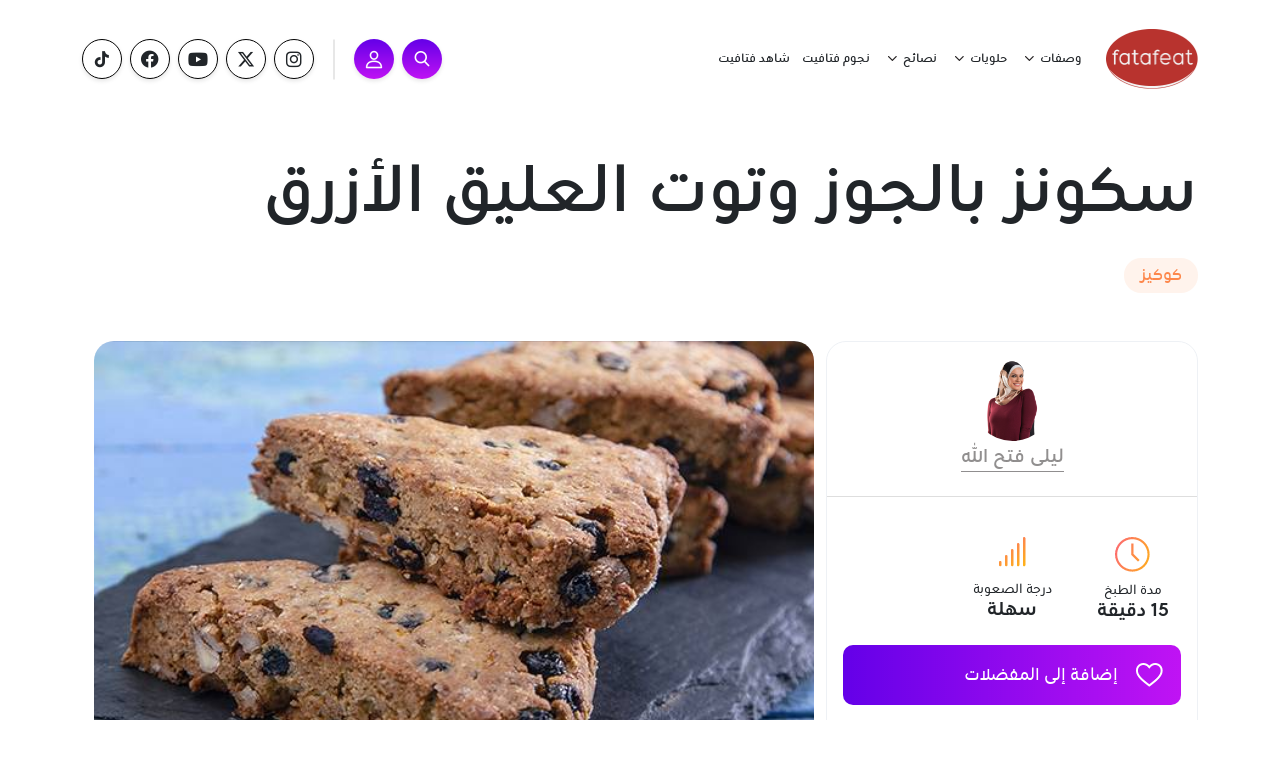

--- FILE ---
content_type: text/html; charset=UTF-8
request_url: https://www.fatafeat.com/recipe/11985/%EF%BF%BD%EF%BF%BD%EF%BF%BD%EF%BF%BD%EF%BF%BD%EF%BF%BD%EF%BF%BD%EF%BF%BD%EF%BF%BD%EF%BF%BD-%EF%BF%BD%EF%BF%BD%EF%BF%BD%EF%BF%BD%EF%BF%BD%EF%BF%BD-%EF%BF%BD%EF%BF%BD%EF%BF%BD%EF%BF%BD%EF%BF%BD%EF%BF%BD%EF%BF%BD%EF%BF%BD%EF%BF%BD%EF%BF%BD-%EF%BF%BD%EF%BF%BD%EF%BF%BD%EF%BF%BD%EF%BF%BD%EF%BF%BD%EF%BF%BD%EF%BF%BD%EF%BF%BD%EF%BF%BD%EF%BF%BD%EF%BF%BD-%EF%BF%BD%EF%BF%BD%EF%BF%BD%EF%BF%BD%EF%BF%BD%EF%BF%BD%EF%BF%BD%EF%BF%BD-%EF%BF%BD%EF%BF%BD%EF%BF%BD%EF%BF%BD%EF%BF%BD%EF%BF%BD%EF%BF%BD%EF%BF%BD%EF%BF%BD%EF%BF%BD%EF%BF%BD%EF%BF%BD-%EF%BF%BD%EF%BF%BD%EF%BF%BD%EF%BF%BD%EF%BF%BD%EF%BF%BD%EF%BF%BD%EF%BF%BD%EF%BF%BD%EF%BF%BD%EF%BF%BD%EF%BF%BD
body_size: 15192
content:
<!DOCTYPE HTML>
<html lang="ar" dir="rtl">

<head>
            <title>طريقة عمل سكونز بالجوز وتوت العليق الأزرق من الشيف ليلى فتح الله - فتافيت</title>
<meta property="og:title" content='سكونز بالجوز وتوت العليق الأزرق من الشيف ليلى فتح الله' />
<meta property="og:description" content=" طريقة عمل سكونز بالجوز وتوت العليق الأزرق" />
<meta property="og:type" content="article"/>
<meta property="og:url" content="https://www.fatafeat.com/recipe/11985/طريقة-عمل-سكونز-بالجوز-وتوت-العليق-الأزرق"/>
<link rel="canonical" href="https://www.fatafeat.com/recipe/11985/طريقة-عمل-سكونز-بالجوز-وتوت-العليق-الأزرق" />
<meta property="og:image" content="https://v-genius.fatafeat.com/storage/recipes/MMR_S02_SH06_BLUBERRY_WALNUT_SCONE_IMG_5423_681071.jpg/r/800/MMR_S02_SH06_BLUBERRY_WALNUT_SCONE_IMG_5423_681071.jpg"/>
<meta property="og:site_name" content="فتافيت"/>
<meta property="article:published_time" content="2017-06-16T12:34+0300"/>
<meta property="article:section" content="كوكيز "/>
<meta name="twitter:card" content="summary_large_image" />
<meta name="twitter:site" content="@fatafeat" />
<meta name="twitter:title" content='سكونز بالجوز وتوت العليق الأزرق من الشيف ليلى فتح الله' />
<meta name="twitter:description" content=" طريقة عمل سكونز بالجوز وتوت العليق الأزرق" />
<meta name="twitter:image" content="https://v-genius.fatafeat.com/storage/recipes/MMR_S02_SH06_BLUBERRY_WALNUT_SCONE_IMG_5423_681071.jpg/r/800/MMR_S02_SH06_BLUBERRY_WALNUT_SCONE_IMG_5423_681071.jpg" />
<link rel="image_src" href="https://v-genius.fatafeat.com/storage/recipes/MMR_S02_SH06_BLUBERRY_WALNUT_SCONE_IMG_5423_681071.jpg/r/800/MMR_S02_SH06_BLUBERRY_WALNUT_SCONE_IMG_5423_681071.jpg" />
<meta name="title" content='سكونز بالجوز وتوت العليق الأزرق من الشيف ليلى فتح الله' />
<meta name="description" content=" طريقة عمل سكونز بالجوز وتوت العليق الأزرق" />
<script type="application/ld+json">
    {
        "@context": "https://schema.org",
        "@type": "Recipe",
        "name": "سكونز بالجوز وتوت العليق الأزرق",
        "image": "https://v-genius.fatafeat.com/storage/recipes/MMR_S02_SH06_BLUBERRY_WALNUT_SCONE_IMG_5423_681071.jpg/r/800/MMR_S02_SH06_BLUBERRY_WALNUT_SCONE_IMG_5423_681071.jpg",
        "author": {
            "@type": "Person",
            "name": "ليلى فتح الله",
            "image": "https://v-genius.fatafeat.com/storage/chefs/19524102988672409051.jpg"
        },
        "recipeCategory": "كوكيز ",
        "cookTime": "PT15M",
        "prepTime": "PT10 دقيقةM",
        "totalTime": "PTM",
        "recipeYield": "8 servings",
        "description": "",
        "recipeInstructions": [
                        {
                "@type": "HowToStep",
                "text": "Array"
            }                    ],
        "recipeIngredient": [
                                                                        "2كوب دقيق اللوز"
                                    ,            "1/2ملعقة باكينج صودا"
                                    ,            "1 بيض"
                                    ,            "2ملعقة سكر جوز الهند"
                                    ,            "1ملعقة برش البرتقال"
                                    ,            "1/2كوب توت العليق الأزرق"
                                    ,            "1/2كوب جوز مفروم"
                                                        ]
    }
</script>

    
    <meta charset="UTF-8">
    <meta http-equiv="X-UA-Compatible" content="IE=edge">
    <meta property="fb:app_id" content="310159699352968" />
    <meta name="viewport" content="width=device-width, initial-scale=1.0">

    <!-- Google Tag Manager -->
    <script>(function (w, d, s, l, i) {
            w[l] = w[l] || []; w[l].push({
                'gtm.start':
                        new Date().getTime(), event: 'gtm.js'
            }); var f = d.getElementsByTagName(s)[0],
                    j = d.createElement(s), dl = l != 'dataLayer' ? '&l=' + l : ''; j.async = true; j.src =
                    'https://www.googletagmanager.com/gtm.js?id=' + i + dl; f.parentNode.insertBefore(j, f);
        })(window, document, 'script', 'dataLayer', 'GTM-N4ZL6DM');</script>
    <!-- End Google Tag Manager -->

    <link rel="stylesheet" href="/assets/css/slick.css">
    <link rel="stylesheet" href="/assets/css/slick-theme.css">
    <link rel="shortcut icon" type="image/png" href="/favicon.png">

    <!-- BOOTSTRAP ICONS -->
    <!-- <link rel="stylesheet" href="https://cdn.jsdelivr.net/npm/bootstrap-icons@1.5.0/font/bootstrap-icons.css">-->

    <!-- STYLES -->

    <link rel="stylesheet" href="/assets/css/styles.css?214" >

    <!-- <link rel="stylesheet" type="text/css" href="https://cdnjs.cloudflare.com/ajax/libs/slick-carousel/1.8.1/slick.css"> -->

    <!-- FONT -->
    <link rel="stylesheet" href="https://cdnjs.cloudflare.com/ajax/libs/font-awesome/6.4.2/css/all.min.css" integrity="sha512-z3gLpd7yknf1YoNbCzqRKc4qyor8gaKU1qmn+CShxbuBusANI9QpRohGBreCFkKxLhei6S9CQXFEbbKuqLg0DA==" crossorigin="anonymous" referrerpolicy="no-referrer" />

    <!-- FANCY BOX -->
    <link rel="stylesheet" type="text/css" href="/assets/css/jquery.fancybox.css">
    <link rel="stylesheet" type="text/css" href="/assets/css/jquery.fancybox.min.css">
    <link rel="stylesheet" type="text/css" href="/assets/bootsrap-css/bootstrap.rtl.min.css">
    <link rel="stylesheet" type="text/css" href="/assets/css/imageuploadify.min.less">


    
    <script type="text/javascript">
        (function(c,l,a,r,i,t,y){
            c[a]=c[a]||function(){(c[a].q=c[a].q||[]).push(arguments)};
            t=l.createElement(r);t.async=1;t.src="https://www.clarity.ms/tag/"+i;
            y=l.getElementsByTagName(r)[0];y.parentNode.insertBefore(t,y);
        })(window, document, "clarity", "script", "d5hg8ins8q");
    </script>
    
</head>

<body >

<!-- Google Tag Manager (noscript) -->
<noscript>
    <iframe src="https://www.googletagmanager.com/ns.html?id=GTM-N4ZL6DM" height="0" width="0" style="display:none;visibility:hidden"></iframe>
</noscript>
<!-- End Google Tag Manager (noscript) -->

<!-- Modal LOGIN-->
<div class="modal fade" id="loginmodal" tabindex="-1" aria-labelledby="exampleModalLabel" aria-hidden="true">
      <div class="modal-dialog">
        <div class="modal-content m-auto">
          <div class="modal-body p-4">
              <button type="button" class="btn-close" data-bs-dismiss="modal" aria-label="Close"></button>

              <div class="modal-custom-title extrabold-font"><p>تسجيل الدخول</p></div>
            <!-- <div class="social-media-icons py-3 d-flex justify-content-center">
              <a href="https://www.instagram.com/fatafeatchannel/" target="_blank"><button type="button" class="btn d-flex align-items-center justify-content-center btn-social-icon btn-outline-instagram rounded-circle p-0 me-4"><i
                class="fa fa-twitter"></i></button></a>
              <a href="https://www.instagram.com/fatafeatchannel/" target="_blank"><button type="button" class="btn d-flex align-items-center justify-content-center btn-social-icon btn-outline-instagram rounded-circle p-0 me-4"><i
                  class="fa fa-facebook-f"></i></button></a>
              <a href="https://www.instagram.com/fatafeatchannel/" target="_blank"><button type="button" class="btn d-flex align-items-center justify-content-center btn-social-icon btn-outline-instagram rounded-circle p-0">
                <img height="15px" style="padding-left:2px; padding-bottom:2px;" src="/assets/images/icons/googleicon.png" alt="">
              </button></a>
            </div>
              <div class="d-flex align-items-center justify-content-center">
                   <div class="seperator-login px-1"></div><span class="regular-font" >أو</span><div class="seperator-login px-1"></div>
               </div> -->
               <form class="py-3 loginForm">
                <input type="hidden" name="action" value="login">
               <input class="email regular-font" type="email" name="loginEmail" autocomplete="off" placeholder="البريد الإلكتروني">
               <div class="password-with-eye d-flex align-items-center mt-4">
                  <input class="password regular-font" id="password_login"  type="password" name="loginPassword" autocomplete="off" placeholder="كلمة السر">
                  <img height="13px" class="eye" src="/assets/images/icons/eye-password.png" alt="">
              </div>
              <div class="text-center regular-font pb-4"><button onclick="return false"  class="registerbtn-form" data-bs-toggle="modal" data-bs-target="#forgotpassowrd-modal">نسيت كلمة السر؟</button></div> 
              <button id="loginBtn" class="registerbtn bold-font mt-0">تسجيل</button>
              <p class="text-center error_text_login redcolor font16"></p>

            </form>  
              
                
             <div class="text-center regular-font pt-1"><button class="registerbtn-form" data-bs-toggle="modal" data-bs-target="#registermodal">ليس لديك حساب؟</button></div> 
             
          </div>
  
        </div>
      </div>
</div>

<!-- Modal REGISTER-->
<div class="modal fade" id="registermodal" tabindex="-1" aria-labelledby="exampleModalLabel" aria-hidden="true">
    <div class="modal-dialog">
      <div class="modal-content m-auto">
          <!-- </div> -->
        <div class="modal-body p-4">
            <button type="button" class="btn-close" data-bs-dismiss="modal" aria-label="Close"></button>

            <div class="modal-custom-title extrabold-font"><p>حساب جديد</p></div>
          <!-- <div class="social-media-icons py-3 d-flex justify-content-center">
            <a href="https://www.instagram.com/fatafeatchannel/" target="_blank"><button type="button" class="btn d-flex align-items-center justify-content-center btn-social-icon btn-outline-instagram rounded-circle p-0 me-4"><i
              class="fa fa-twitter"></i></button></a>
            <a href="https://www.instagram.com/fatafeatchannel/" target="_blank"><button type="button" class="btn d-flex align-items-center justify-content-center btn-social-icon btn-outline-instagram rounded-circle p-0 me-4"><i
                class="fa fa-facebook-f"></i></button></a>
            <a href="https://www.instagram.com/fatafeatchannel/" target="_blank"><button type="button" class="btn d-flex align-items-center justify-content-center btn-social-icon btn-outline-instagram rounded-circle p-0">
              <img height="15px" style="padding-left:2px; padding-bottom:2px;" src="/assets/images/icons/googleicon.png" alt="">
            </button></a>
          </div>
            <div class="d-flex align-items-center justify-content-center">
                 <div class="seperator-login px-1"></div><span class="regular-font">أو</span><div class="seperator-login px-1"></div>
            </div> -->
             <form class="py-3 registerForm">
              <input type="hidden" name="action" value="register">
             <input class="email regular-font" type="text" name="displayName" autocomplete="off" placeholder="الأسم" required>
             <input class="email regular-font my-4" type="email" name="email" autocomplete="off" placeholder="البريد الإلكتروني" id="registerEmail" required>
             <div class="password-with-eye d-flex align-items-center">
                <input class="password regular-font" id="password"  type="password" name="password" autocomplete="off" placeholder="كلمة السر" required> 
             
            </div>

            <div class="checkbox py-3">
                <input class="form-check-input mb-4" type="checkbox" name="checkboxAgree" id="flexCheckDefault">
                <p class="regular-font register-policy"> أرغب في الاشتراك في النشرة الإخبارية وتلقي التحديثات بشأن العروض الترويجية والحملات والمسابقات وأوافق على مشاركة بياناتي مع شركاء فتافيت.</p>
            </div>
            <button class="registerbtn bold-font" id="registerBtn">تسجيل</button>
            <p class="text-center error_text redcolor font16"></p>
            </form>     
           <div class="text-center"><button class="loginbtn-form regular-font" data-bs-toggle="modal" data-bs-target="#loginmodal">هل لديك حساب؟</button></div> 
           <p class="policy regular-font">عند الضغط على "تسجيل "، تقر وتوافق على<a href="/الأحكام-والشروط"> شروط الاستخدام </a> و <a href="/سياسة-الخصوصية">  إشعار الخصوصية</a>
            </p>
          
        </div>
      </div>
    </div>
</div>
<!-- Modal COMMENT-->
<div class="modal fade" id="commentmodal" tabindex="-1" aria-labelledby="exampleModalLabel" aria-hidden="true">
      <div class="modal-dialog">
        <div class="modal-content m-auto">
          <div class="modal-body">
            <button type="button" class="btn-close" data-bs-dismiss="modal" aria-label="Close"></button>
              <div class="modal-custom-title extrabold-font pt-4"><p>كتابة تعليق</p></div>
              <form action="" class="postCommentForm" id="postCommentForm">
                <input type="hidden" name="action" value="add_comment"/>
                <input type="hidden" name="recipe_id" class="modal_recipe_id" id="modal_recipe_id" value="11985"/>
                <!-- stars -->
                <div class="text-center  py-4 colored-container">
                    <p class="font22 bold-font">قيم الوصفة (اختياري)</p>
                    <div class="stars pt-2 font24">
                      <div class='rating-stars text-center'>
                        <input type="hidden" class="rating_value" name="rating_value" value=""/>
                        <ul id='stars' class="d-flex justify-content-center">
                          <li class='star'  data-value='1'>
                            <i class='far fa-star'></i>
                          </li>
                          <li class='star'  data-value='2'>
                            <i class='far fa-star'></i>
                          </li>
                          <li class='star'  data-value='3'>
                            <i class='far fa-star'></i>
                          </li>
                          <li class='star'  data-value='4'>
                            <i class='far fa-star'></i>
                          </li>
                          <li class='star'  data-value='5'>
                            <i class='far fa-star'></i>
                          </li>
                        </ul>
                      </div>
                    </div>
                </div>
                <!-- comment + image -->
                <div class="text-center p-4">
                    <p class="bold-font pb-3 font22">شاركنا رأيك حول الوصفة</p>
                    <textarea name="commentText" id="commentText"  class="w-100 addcommenttext p-2" cols="30" rows="10" required></textarea>
                    <!-- image -->
                    <div class=" pt-2">
                      <p class="bold-font font22">تحميل صورة الوصفة الخاصة بك</p>
                      <div class=" mt-4">
                          <div class="d-flex dotted-border file-upload-wrapper uploadfile flex-column justify-content-center align-items-center lightbg">
                              <input type="file" name="commentImage" id="commentImage" accept="image/*" >
                          </div>
                      </div>
                    </div>
                </div> 
                <div class="px-4 pb-4 d-flex align-items-center justify-content-center">
                  <button type="submit" class="font18 subscribebtn w-100 bold-font py-3 border-0 rounded-pill text-white addComment">إرسال</button>
                </div>
              </form>
          </div>
        </div>
      </div>
</div> 

<!-- Modal All COMMENTS-->
<div class="modal fade" id="all-comments" tabindex="-1" aria-labelledby="exampleModalLabel" aria-hidden="true">
      <div class="modal-dialog">
        <div class="modal-content m-auto">
          <div class="modal-body">
            <button type="button" class="btn-close" data-bs-dismiss="modal" aria-label="Close"></button>
              <div class="modal-custom-title extrabold-font pt-4"><p>التعليقات</p></div>
              <div class="d-flex align-items-center justify-content-start">
                <div class='rating-stars'>
                  <ul id='stars' class="d-flex justify-content-center font22">
                    <li class='star'  data-value='1'>
                      <i class='far fa-star'></i>
                    </li>
                    <li class='star'  data-value='2'>
                      <i class='far fa-star'></i>
                    </li>
                    <li class='star'  data-value='3'>
                      <i class='far fa-star'></i>
                    </li>
                    <li class='star'  data-value='4'>
                      <i class='far fa-star'></i>
                    </li>
                    <li class='star'  data-value='5'>
                      <i class='far fa-star'></i>
                    </li>
                  </ul>
                </div>
                <p class="font22 medium-font ps-3 lightwhite">4 من 5 نجوم</p>
              </div>
              <div class="d-flex align-items-center justify-content-start pt-2">
                  <p class="font18 medium-font pe-2 lightwhite width-59">5 نجوم</p>
                  <div class="progress me-2 rounded-pill">
                    <div class="progress-bar rounded-pill bluebg" role="progressbar" style="width: 25%" aria-valuenow="25" aria-valuemin="0" aria-valuemax="100"></div>
                  </div>
                  <p class="font18 medium-font lightwhite">120</p>
              </div>
              <div class="d-flex align-items-center justify-content-start">
                  <p class="font18 medium-font pe-2 lightwhite width-59">4 نجوم</p>
                  <div class="progress me-2 rounded-pill">
                    <div class="progress-bar rounded-pill bluebg" role="progressbar" style="width: 55%" aria-valuenow="25" aria-valuemin="0" aria-valuemax="100"></div>
                  </div>
                  <p class="font18 medium-font lightwhite">120</p>
              </div>
              <div class="d-flex align-items-center justify-content-start">
                  <p class="font18 medium-font pe-2 lightwhite width-59">2 نجوم</p>
                  <div class="progress me-2 rounded-pill">
                    <div class="progress-bar rounded-pill bluebg" role="progressbar" style="width: 65%" aria-valuenow="25" aria-valuemin="0" aria-valuemax="100"></div>
                  </div>
                  <p class="font18 medium-font lightwhite">120</p>
              </div>
              <div class="d-flex align-items-center justify-content-start">
                  <p class="font18 medium-font pe-2 lightwhite width-59">نجمة</p>
                  <div class="progress me-2 rounded-pill">
                    <div class="progress-bar rounded-pill bluebg" role="progressbar" style="width: 65%" aria-valuenow="25" aria-valuemin="0" aria-valuemax="100"></div>
                  </div>
                  <p class="font18 medium-font lightwhite">120</p>
              </div>
              <div class="d-flex align-items-center justify-content-start mt-3">
                  <p class="font18 medium-font pe-2 lightwhite width-59">عرض</p>
                 <select class="py-1 px-3 form-select w-100 selected-grey regular-font contact-input" style="width: 55% !important;"> 
                   <option value="الأخيرة">الأخيرة</option>
                   <option value="الأدنى تقييماً">الأدنى تقييماً</option>
                   <option value="الأعلى تقييماً">الأعلى تقييماً</option>
                 </select>
              </div>
              <div class="seperator"></div>
                            <div class="modal-comment comment  px-3">
                <div class="d-flex justify-content-between">
                  <div class="d-flex justify-content-start align-items-center">
                      <img src="/assets/images/commentor-image.png" height="50px" width="50px" alt="commentor">
                      <div class="name-date ps-3">
                          <p class="commentor-name font22 bold-font lightwhite">راشد عبد الله</p>
                          <p class="commentor-date font16 lightwhite-50 bold-font">12/04/2021</p>
                      </div>
                  </div>
                  <div class='rating-stars'>
                    <ul id='stars' class="d-flex justify-content-center font22">
                      <li class=''  data-value='1'>
                        <i class="far fa-star"></i>
                      </li>
                      <li class=''  data-value='2'>
                        <i class="far fa-star"></i>
                      </li>
                      <li class=''  data-value='3'>
                        <i class="far fa-star"></i>
                      </li>
                      <li class=''  data-value='4'>
                        <i class="far fa-star"></i>
                      </li>
                      <li class=''  data-value='5'>
                        <i class="far fa-star"></i>
                      </li>
                    </ul>
                  </div>
               </div>
               <p class="commentor-content font16 medium-font pt-3">هناك حقيقة مثبتة منذ زمن طويل وهي أن المحتوى المقروء لصفحة ما سيلهي القارئ عن التركيز على الشكل الخارجي للنص أو شكل توضع الفقرات في الصفحة التي يقرأها.</p>
               <!-- All Replies -->
              <div class="replies pt-2" style="display: none;">
                <div class="reply m-auto p-3">
                    <div class="d-flex justify-content-between">
                        <div class="d-flex justify-content-start align-items-center">
                            <img src="" class="commentor-image" alt="commentor">
                            <div class="name-date ps-3">
                                <p class="commentor-name bold-font ">Reply number 1</p>
                                <p class="commentor-date bold-font "> </p>
                            </div>
                        </div>
                    </div>
                    <div class="commentor-content pt-3 pb-3 pb-lg-4 pe-md-5 me-md-4 medium-font margin-right-6">Reply comment 1</div>
                </div>
                <div class="reply m-auto p-3" >
                    <div class="d-flex justify-content-between">
                        <div class="d-flex justify-content-start align-items-center">
                            <img src="" class="commentor-image" alt="commentor">
                            <div class="name-date ps-3">
                                <p class="commentor-name bold-font ">Reply number 2</p>
                                <p class="commentor-date bold-font "> </p>
                            </div>
                        </div>
                    </div>
                    <div class="commentor-content pt-3 pb-3 pb-lg-4 pe-md-5 me-md-4 medium-font margin-right-6">Reply comment 2</div>
                </div>
            </div>
               <div class="d-flex align-items-center justify-content-start pt-3">
                  <div class="like-btn d-flex align-items-baseline justify-content-start lightwhite-50 me-4">
                    <i class="far fa-thumbs-up pe-2"></i>
                    <p class="font16 medium-font">10 إعجاب</p>
                  </div>
                  <div class="comment-btn reply-btn d-flex align-items-baseline justify-content-start lightwhite-50">
                    <i class="far fa-comment-dots pe-2"></i>
                    <p class="font16 medium-font">3 تعليقات</p>
                  </div>
               </div>
                              <div class="seperator"></div>
                             </div>
                            <div class="modal-comment comment  px-3">
                <div class="d-flex justify-content-between">
                  <div class="d-flex justify-content-start align-items-center">
                      <img src="/assets/images/commentor-image.png" height="50px" width="50px" alt="commentor">
                      <div class="name-date ps-3">
                          <p class="commentor-name font22 bold-font lightwhite">راشد عبد الله</p>
                          <p class="commentor-date font16 lightwhite-50 bold-font">12/04/2021</p>
                      </div>
                  </div>
                  <div class='rating-stars'>
                    <ul id='stars' class="d-flex justify-content-center font22">
                      <li class=''  data-value='1'>
                        <i class="far fa-star"></i>
                      </li>
                      <li class=''  data-value='2'>
                        <i class="far fa-star"></i>
                      </li>
                      <li class=''  data-value='3'>
                        <i class="far fa-star"></i>
                      </li>
                      <li class=''  data-value='4'>
                        <i class="far fa-star"></i>
                      </li>
                      <li class=''  data-value='5'>
                        <i class="far fa-star"></i>
                      </li>
                    </ul>
                  </div>
               </div>
               <p class="commentor-content font16 medium-font pt-3">هناك حقيقة مثبتة منذ زمن طويل وهي أن المحتوى المقروء لصفحة ما سيلهي القارئ عن التركيز على الشكل الخارجي للنص أو شكل توضع الفقرات في الصفحة التي يقرأها.</p>
               <!-- All Replies -->
              <div class="replies pt-2" style="display: none;">
                <div class="reply m-auto p-3">
                    <div class="d-flex justify-content-between">
                        <div class="d-flex justify-content-start align-items-center">
                            <img src="" class="commentor-image" alt="commentor">
                            <div class="name-date ps-3">
                                <p class="commentor-name bold-font ">Reply number 1</p>
                                <p class="commentor-date bold-font "> </p>
                            </div>
                        </div>
                    </div>
                    <div class="commentor-content pt-3 pb-3 pb-lg-4 pe-md-5 me-md-4 medium-font margin-right-6">Reply comment 1</div>
                </div>
                <div class="reply m-auto p-3" >
                    <div class="d-flex justify-content-between">
                        <div class="d-flex justify-content-start align-items-center">
                            <img src="" class="commentor-image" alt="commentor">
                            <div class="name-date ps-3">
                                <p class="commentor-name bold-font ">Reply number 2</p>
                                <p class="commentor-date bold-font "> </p>
                            </div>
                        </div>
                    </div>
                    <div class="commentor-content pt-3 pb-3 pb-lg-4 pe-md-5 me-md-4 medium-font margin-right-6">Reply comment 2</div>
                </div>
            </div>
               <div class="d-flex align-items-center justify-content-start pt-3">
                  <div class="like-btn d-flex align-items-baseline justify-content-start lightwhite-50 me-4">
                    <i class="far fa-thumbs-up pe-2"></i>
                    <p class="font16 medium-font">10 إعجاب</p>
                  </div>
                  <div class="comment-btn reply-btn d-flex align-items-baseline justify-content-start lightwhite-50">
                    <i class="far fa-comment-dots pe-2"></i>
                    <p class="font16 medium-font">3 تعليقات</p>
                  </div>
               </div>
                              <div class="seperator"></div>
                             </div>
                            <div class="modal-comment comment pb-4 px-3">
                <div class="d-flex justify-content-between">
                  <div class="d-flex justify-content-start align-items-center">
                      <img src="/assets/images/commentor-image.png" height="50px" width="50px" alt="commentor">
                      <div class="name-date ps-3">
                          <p class="commentor-name font22 bold-font lightwhite">راشد عبد الله</p>
                          <p class="commentor-date font16 lightwhite-50 bold-font">12/04/2021</p>
                      </div>
                  </div>
                  <div class='rating-stars'>
                    <ul id='stars' class="d-flex justify-content-center font22">
                      <li class=''  data-value='1'>
                        <i class="far fa-star"></i>
                      </li>
                      <li class=''  data-value='2'>
                        <i class="far fa-star"></i>
                      </li>
                      <li class=''  data-value='3'>
                        <i class="far fa-star"></i>
                      </li>
                      <li class=''  data-value='4'>
                        <i class="far fa-star"></i>
                      </li>
                      <li class=''  data-value='5'>
                        <i class="far fa-star"></i>
                      </li>
                    </ul>
                  </div>
               </div>
               <p class="commentor-content font16 medium-font pt-3">هناك حقيقة مثبتة منذ زمن طويل وهي أن المحتوى المقروء لصفحة ما سيلهي القارئ عن التركيز على الشكل الخارجي للنص أو شكل توضع الفقرات في الصفحة التي يقرأها.</p>
               <!-- All Replies -->
              <div class="replies pt-2" style="display: none;">
                <div class="reply m-auto p-3">
                    <div class="d-flex justify-content-between">
                        <div class="d-flex justify-content-start align-items-center">
                            <img src="" class="commentor-image" alt="commentor">
                            <div class="name-date ps-3">
                                <p class="commentor-name bold-font ">Reply number 1</p>
                                <p class="commentor-date bold-font "> </p>
                            </div>
                        </div>
                    </div>
                    <div class="commentor-content pt-3 pb-3 pb-lg-4 pe-md-5 me-md-4 medium-font margin-right-6">Reply comment 1</div>
                </div>
                <div class="reply m-auto p-3" >
                    <div class="d-flex justify-content-between">
                        <div class="d-flex justify-content-start align-items-center">
                            <img src="" class="commentor-image" alt="commentor">
                            <div class="name-date ps-3">
                                <p class="commentor-name bold-font ">Reply number 2</p>
                                <p class="commentor-date bold-font "> </p>
                            </div>
                        </div>
                    </div>
                    <div class="commentor-content pt-3 pb-3 pb-lg-4 pe-md-5 me-md-4 medium-font margin-right-6">Reply comment 2</div>
                </div>
            </div>
               <div class="d-flex align-items-center justify-content-start pt-3">
                  <div class="like-btn d-flex align-items-baseline justify-content-start lightwhite-50 me-4">
                    <i class="far fa-thumbs-up pe-2"></i>
                    <p class="font16 medium-font">10 إعجاب</p>
                  </div>
                  <div class="comment-btn reply-btn d-flex align-items-baseline justify-content-start lightwhite-50">
                    <i class="far fa-comment-dots pe-2"></i>
                    <p class="font16 medium-font">3 تعليقات</p>
                  </div>
               </div>
                             </div>
                        </div>
        </div>
      </div>
</div> 

<!-- Modal REPLY COMMENT-->
<div class="modal fade" id="reply-comment" tabindex="-1" aria-labelledby="exampleModalLabel" aria-hidden="true">
  <div class="modal-dialog">
    <div class="modal-content m-auto">
      <div class="modal-body">
        <button type="button" class="btn-close" data-bs-dismiss="modal" aria-label="Close"></button>
          <div class="modal-custom-title extrabold-font py-4"><p>الرد</p></div>
            <div class="text-center p-4 pt-0">
              <p class="bold-font pb-3 font22 ">الرد على   <span class="commentorName_modal"></span></p>
              <form action="" class="replyForm" id="replyForm">
                <input type="hidden" name="action" value="add_comment_reply">
                <input type="hidden" name="commentId" class="commentId_modal" value="">
                <input type="hidden" name="recipeId" value="11985"/>
                <textarea name="replyText" id=""  class="w-100 addcommenttext p-2 " cols="30" rows="10"></textarea>
              </form>
            </div>
           <button type="submit" class="font18 subscribebtn w-100 bold-font py-3 border-0 rounded-pill text-white addReply">إرسال</button>
      </div>
    </div>
  </div>
</div> 

<!-- Modal Recipe image confirmation-->
<div class="modal fade" id="recipe-image-confirmation" tabindex="-1" aria-labelledby="exampleModalLabel" aria-hidden="true">
  <div class="modal-dialog">
    <div class="modal-content m-auto">
      <div class="modal-body text-center p-4">
          <div class="modal-custom-title extrabold-font p-0 font24">تم إرسال صورتك للموافقة عليها</div>
          <img src="" class="modalImageConfirmation my-3" alt="Recipe">
          <button id="closemodal" data-bs-dismiss="modal" aria-label="Close" class="font18 subscribebtn w-100 bold-font py-3 border-0 rounded-pill text-white">إغلاق</button>
      </div>
    </div>
  </div>
</div> 


<!-- Modal FORGOT PASSWORD-->
<div class="modal fade" id="forgotpassowrd-modal" tabindex="-1" aria-labelledby="exampleModalLabel" aria-hidden="true">
  <div class="modal-dialog">
    <div class="modal-content m-auto">
      <div class="modal-body pt-4 px-4 pb-1">
          <button type="button" class="btn-close" data-bs-dismiss="modal" aria-label="Close"></button>
          <div class="modal-custom-title extrabold-font"><p>نسيت كلمة السر؟</p></div>
          <div class="d-flex align-items-center justify-content-center">
            <p class="medium-font text-center font22 pb-4" >أدخل بريدك الالكتروني للبحث عن حسابك</p>
           </div>
           <form class="pb-3">
           <input class="email regular-font" type="email" id="forgetPasswordEmail" autocomplete="off" placeholder="البريد الإلكتروني" />
           <p class="regular-font text-center font18 pt-4">سوف نرسل لك على هذا العنوان رابط لتغيير كلمة السر الخاصة بك</p>
           <button id="forgetPasswordBtn" class="registerbtn bold-font mt-4">إرسال الرابط</button>
           <p class="text-center error_text_forgotpassword pt-1 font16" style="display: none;"></p>
          </form>     
      </div>
    </div>
  </div>
</div> 



  
  
  
  



<!-- Modal SHARE BUTTON-->
<div class="modal fade" id="share-modal" tabindex="-1" aria-labelledby="exampleModalLabel" aria-hidden="true">
  <div class="modal-dialog">
    <div class="modal-content m-auto">
      <div class="modal-body p-4">
          <button type="button" class="btn-close" data-bs-dismiss="modal" aria-label="Close"></button>
          <div class="modal-custom-title extrabold-font"><p>شارك مع اصدقائك على</p></div>
          <div dir="ltr"  class="pb-5 social_media d-flex align-items-center justify-content-center">
              <a class="icon_share fb fb_share-icon d-block" href="https://www.facebook.com/sharer/sharer.php?u=" target="_blank" ></a>
              <a class="d-block" href="https://www.twitter.com/intent/tweet?" target="_blank" >
                  <button type="button" class="btn d-flex align-items-center justify-content-center btn-social-icon btn-outline-twitter-share rounded-circle p-0">
                      <i class="fab fa-x-twitter"></i>
                  </button>
              </a>
              <!-- <a class="icon_share insta_share-icon d-block" href="" target="_blank" ></a> -->
              <a class="icon_share wp_share-icon d-block" href="https://wa.me/?text=" target="_blank"></a>
              <a class="icon_share mail mail_share-icon d-block" href="" target="_blank"></a>
          </div>
           <p class="text-center font16 regular-font pb-2">أو انسخ الرابط</p>
          <div class="border border-20 d-flex justify-content-between align-items-center">
            <i class="fas fa-link ps-2"></i>
            <p id="recipe_current_link" class="recipe_current_link"></p>
            <button id="copy_btn" class="subscribebtn copy_btn float-left semibold-font py-1 me-1 px-3 border-0 rounded-pill text-white">نسخ</button>
          </div>
          <p style="display: none;" class="text-center copied_success font16 regular-font ">Copied to clipboard</p>
      </div>

    </div>
  </div>
</div> 








 


  
    <nav class="navbar pb-2 pb-lg-0 pb-0  fixed-top bg-white pt-4 navbar-expand-lg main-navigation">
    <div class=" container d-block d-lg-flex d-xl-flex">

        <a href="/"><img src="/assets/images/icons/logo.png" width="92px"  class="d-none d-lg-block d-xl-block navbar-brand"
                alt="Fatafeat"></a>
        <div class="collapse navbar-collapse d-none d-lg-block desktopMenu" id="navmenu">

            <ul class="navbar-nav mr-auto">

                <!-- Wasfat -->     
                <div id="myDropdown1"  class="dropdown d-flex align-items-center justify-content-center">
                    
                        <li class="navbar-item dropdown">
                            <a href="/وصفات" class="navbar-link d-flex align-items-center justify-content-between" id="recipesdropdownMenuLink">
                                <span class="pe-1 semibold-font navbar-link-fontsize">وصفات</span>
                                <div class="icon arrow-down"></div>
                            
                            </a>
                            <ul class="dropdown-menu mega-menu p-0 menu700px shadow mt-3"
                                aria-labelledby="recipesdropdownMenuLink">
                                <div class="row gx-0">
                                    <div class="pt-3 ps-4 pe-2  menu-col col text-right">
                                        <p class="title">فئة الوصفة</p>
                                        <a href="/وصفات" class="py-4 semibold-font">كل الوصفات</a>
                                        <a href="/recipes-list/110-طبق-رئيسي" class="py-4 semibold-font">طبق رئيسي</a>
                                        <a href="/recipes-list/134-فطور" class="py-4 semibold-font">فطور </a>
                                        <a href="/recipes-list/207090-وجبات-خفيفة" class="py-4 semibold-font">وجبات خفيفة </a>
                                        <a href="/recipes-list/207098-وصفات-نباتية" class="py-4  semibold-font navbarLink1">وصفات نباتية</a>
                                        <a href="/recipes-list/207088-وجبات-غداء" class="py-4 border-bottom-0  semibold-font navbarLink1">وجبات غداء</a>

                                    </div>
                                    <div class="pt-3 ps-4 pe-2  menu-col col text-right border-right-white" >
                                        <p class="title text-white">.</p>
                                        
                                        <a href="/recipes-list/143-مشروبات" class="py-4 semibold-font">مشروبات</a>
                                        <a href="/recipes-list/207110-ماكولات-بحرية" class="py-4 semibold-font">ماكولات بحرية</a>
                                        <a href="/recipes-list/207094-أطباق-جانبية" class="border-bottom-0 py-4 semibold-font">أطباق جانبية</a>
                                    </div>
                                                                        <div class="pt-3 d-none ps-4 pe-2  menu-col col text-right border-right-white" >
                                        <p class="title">اطبخ مع</p>
                                                                           </div>
                                    <div class="pt-3 px-2 menu-col col text-right colored">
                                                                                <p class="title">وصفة اليوم</p>
                                        <a class="border-bottom-0" href="https://www.fatafeat.com/recipe/22093/طريقة-عمل-حلوى-السميد-التركية">
                                        <img src="https://v-genius.fatafeat.com/storage/recipes/IrmikHalva_877638.jpg/r/300/IrmikHalva_877638.jpg" 
                                            class="pt-2 w-100 wasfat-alyawm" alt=" حلوى السميد التركية ">
                                        <p class="subtitle semibold-font pt-2"> حلوى السميد التركية </p>
                                        </a>    
                                                                                <a href="https://www.fatafeat.com/chef/52/فتافيت" class="border-bottom-0 p-0">
                                            <div class="py-2"> 
                                                <img class="height25-border50 pe-1" src="https://v-genius.fatafeat.com/storage/chefs/18593136131593454656.png" alt="وصفات فتافيت">                                                <span class="font16 lightwhite text-decoration-underline medium-font">وصفات فتافيت</span>
                                            </div>
                                        </a>
                                                                                <!-- <div class="stars pb-3">
                                            <i class="fas fa-star starfilled"></i>
                                            <i class="fas fa-star starfilled"></i>
                                            <i class="fas fa-star starfilled"></i>
                                            <i class="fas fa-star starfilled"></i>
                                            <i class="far fa-star"></i>
                                            <span class="medium-font" style="color: #6C6C6C;">321</span>
                                        </div> -->
                                        <div class="d-flex justify-content-around pt-lg-3">
                                                                                                                                    <div class="tabkha-details rounded-pill py-1 me-1"><img height="14px" src="/assets/images/icons/difficulity.png" alt=""> <span class="medium-font">متوسطة</span> </div>
                                                                                                                                    <div class="tabkha-details rounded-pill py-1"><i class="pe-1 font11 far fa-clock"></i><span class="medium-font">10 دقيقة</span></div>
                                                                                    </div>
                                    </div>
                                </div>
                            </ul>
                        </li>
                   
                </div>
   
                <!-- 7elwayat -->
                <div id="myDropdown2" class="dropdown d-flex align-items-center justify-content-center">
                    <li class="navbar-item dropdown">
                        <a href="/حلويات" class=" navbar-link d-flex justify-content-between align-items-center " id="dropdownMenuLink">
                            <span class="pe-1 semibold-font navbar-link-fontsize">حلويات</span> 
                            <div class="icon arrow-down"></div>
                        </a>
                        <ul class="dropdown-menu mega-menu menu450px mt-3 p-0" aria-labelledby="dropdownMenuLink">
                            <div class="row gx-0">
                                <div class=" col-md-6 pt-3 pe-2 ps-4">
                                    <p class="title">فئة الوصفة</p>
                                    <a href="/recipes-list/207106-كيك" class="py-4 semibold-font navbarLink2">كيك</a>
                                    <a href="/recipes-list/207120-ايس-كريم" class="py-4 semibold-font">أيس كريم</a>
                                    <a href="/recipes-list/207104-كوكيز" class="py-4 semibold-font">كوكيز</a>
                                    <a href="/recipes-list/130-حلويات-عربية" class="py-4 semibold-font">حلويات عربية </a>
                                    <a href="/recipes-list/135-شوكولاتة" class="border-bottom-0 py-4 semibold-font">شوكولاتة</a>
                                </div>
                                <div class=" col-md-6 pt-3 pe-2 ps-2 colored">
                                                                        <p class="title">وصفة اليوم</p>
                                    <a class="border-bottom-0" href="https://www.fatafeat.com/recipe/1323/طريقة-عمل-كيكة-الجزر">
                                    <img src="https://v-genius.fatafeat.com/storage/recipes/140513122743539.jpg" 
                                        class="pt-2 w-100 wasfat-alyawm" alt="كيكة الجزر">
                                    <p class="subtitle semibold-font pt-2">كيكة الجزر</p>
                                    </a>    
                                                                        <a href="https://www.fatafeat.com/chef/17/حوريّه_ّزنّون" class="border-bottom-0 p-0">
                                        <div class="py-2"> <img  class="height25-border50 pe-1"
                                                src="https://v-genius.fatafeat.com/storage/chefs/900129462951864612.jpg" alt="حوريّه ّزنّون">                                                <span
                                                class="lightwhite font16 text-decoration-underline medium-font">حوريّه ّزنّون</span></div>
                                    </a>
                                                                        <!-- <div class="stars pb-3">
                                        <i class="fas fa-star starfilled"></i>
                                        <i class="fas fa-star starfilled"></i>
                                        <i class="fas fa-star starfilled"></i>
                                        <i class="fas fa-star starfilled"></i>
                                        <i class="far fa-star"></i>
                                        <span class="medium-font" style="color: #6C6C6C;">321</span>
                                    </div> -->
                                    <div class="d-flex justify-content-around pt-lg-3">
                                                                                <div class=" tabkha-details rounded-pill py-1 me-1 medium-font recipe-colors-details">حلويات</div>
                                                                                                                        <div class="tabkha-details rounded-pill py-1 me-1"><img height="14px" src="/assets/images/icons/difficulity.png" alt=""> <span class="medium-font">سهلة</span> </div>
                                                                                                                        <div class="tabkha-details rounded-pill py-1"><i class="pe-1 font11 far fa-clock"></i><span class="medium-font">10 دقيقة</span></div>
                                                                            </div>
                                </div>
                            </div>
                        </ul>
                    </li>
                </div>

                <!-- nasa2e7 -->
                <div id="myDropdown3" class="dropdown d-flex align-items-center justify-content-center">
                    <li class="navbar-item dropdown">
                        <a href="/نصائح" class="navbar-link d-flex justify-content-between align-items-center " id="dropdownMenuLink">
                            <span class="pe-1 semibold-font navbar-link-fontsize">نصائح</span> 
                            <div class="icon arrow-down"></div>
                        </a>
                        <ul class="dropdown-menu mega-menu menu450px mt-3 p-0" aria-labelledby="dropdownMenuLink">
                            <div class="row gx-0">
                                <div class=" col-md-6 pt-3 pe-2 ps-4">
                                    <p class="title">الفئة</p>
                                    <a href="/list/207078-عاءلتك" class="py-4 semibold-font">عاءلتك</a>
                                    <a href="/list/207076-جمال" class="py-4 semibold-font">جمال</a>
                                    <a href="/list/170-مطبخ-فتافيت" class="py-4 semibold-font">مطبخ فتافيت</a>
                                    <a href="/list/207082-موضة" class="py-4 semibold-font">موضة</a>
                                    <a href="/list/207080-صحة" class="py-4 border-bottom-0  semibold-font">صحة</a>
                                    
                                </div>
                                <div class=" col-md-6 pt-3 pe-2 ps-4 border-right-white">
                                    <p class="title text-white">.</p>
                                    <a href="/list/207084-ديكور" class="py-4 semibold-font">ديكور</a>
                                    <a href="/list/1-أخبار-فتافيت" class="border-bottom-0 py-4 semibold-font">أخبار فتافيت</a>
                                </div>
                            </div>
                        </ul>
                    </li>
                </div>
                <!-- <li class="navbar-item d-flex align-items-center justify-content-center">
                    <a href="/مدونة-فتافيت" class="navbar-link navbar-link-fontsize semibold-font ">مدونة فتافيت</a>
                </li> -->
                <!-- <li class="navbar-item d-flex align-items-center justify-content-center">
                    <a href="/articles/207124-فيديوهات" class="navbar-link semibold-font navbar-link-fontsize">فيديوهات يوتيوب</a>
                </li> -->
                <li class="navbar-item pe-1 d-flex align-items-center justify-content-center">
                    <a href="/نجوم-فتافيت" class=" navbar-link navbar-link-fontsize semibold-font">نجوم فتافيت</a>
                </li>
                <li class="navbar-item pe-1 d-flex align-items-center justify-content-center">
                    <a href="/شاهد-فتافيت" class=" navbar-link navbar-link-fontsize semibold-font">شاهد فتافيت</a>
                </li>
            </ul>
        </div>
        <div class="social-media-icons d-none d-lg-inline-block d-lg-flex">
            <div class="search-div d-flex">
                <form action="/search" method="GET" class="d-flex action-search">
                    <input class="searchinput border-0 d-none" type="text" name="term" autocomplete="off" placeholder="ابحث..">
                    <button type="button" id="searchbtn" class="search-mobile-desktop btn d-flex align-items-center justify-content-center rounded-circle p-0 border-0">
                       <div class="d-flex jutify-content-center align-items-center">
                        <div class="icon search-icon"></div>
                       </div>
                    </button>
                </form>
                                    <button type="button"
                            class="btn btn-social-icon d-none d-lg-flex align-items-center justify-content-center
                            rounded-circle p-0 border-0 ms-2"
                            data-bs-toggle="modal"
                            data-bs-target="#loginmodal">
                        <div class="d-flex justify-content-center align-items-center">
                            <div class="icon login-icon"></div>
                        </div>
                    </button>
                            </div>
            <div class="seperator px-1"></div>
            <a href="https://www.instagram.com/fatafeatchannel/" target="_blank"><button type="button" class="btn d-flex align-items-center justify-content-center btn-social-icon btn-outline-instagram rounded-circle p-0 me-2"><i
                class="fab fa-instagram"></i></button></a>
            <a href="https://twitter.com/Fatafeat" target="_blank"><button type="button" class="btn d-flex align-items-center justify-content-center btn-social-icon btn-outline-twitter rounded-circle p-0 me-2"><i
                class="fab fa-x-twitter"></i></button></a>
            <a href="https://www.youtube.com/c/fatafeat" target="_blank">            <button type="button" class="btn d-flex align-items-center justify-content-center btn-social-icon btn-outline-youtube rounded-circle p-0 me-2"><i class="fab fa-youtube"></i></button></a>    
            <a href="https://www.facebook.com/Fatafeat" target="_blank"><button type="button" class="btn d-flex align-items-center justify-content-center btn-social-icon btn-outline-facebook rounded-circle p-0 me-2"><i
                class="fab fa-facebook"></i></button></a>
            <a href="https://www.tiktok.com/@fatafeatchannel" target="_blank"><button type="button" class="btn d-flex align-items-center justify-content-center btn-social-icon btn-outline-tiktok rounded-circle p-0 "><i class="fab fa-tiktok"></i></button>
                    </a>
        </div>
        <div class="overlay d-flex d-lg-none"></div>
        <!-- mobile bar -->
        <div class="collapse navbar-collapse sidebar d-block d-lg-none p-3 show mobileMenu" id="navmenu">
    <ul class="navbar-nav mr-auto">
        <div class="icon2 close-menu mt-4"></div>
        <!-- wasfat -->
        <div id="myDropdown4" class="dropdown pt-4">
            <li class="navbar-item dropdown">
                <a href="#" class="navbar-link" role="button" id="recipesdropdownMenuLink"
                    data-bs-toggle="dropdown" aria-expanded="false">
                    <div class="d-flex justify-content-between align-items-center">
                        <span class="pe-1 semibold-font navbar-link-fontsize">وصفات</span>
                        <div class="icon2 arrow-down mt-1"></div>
                    </div>
                    
                
                </a>
                <ul class="dropdown-menu mega-menu p-0" aria-labelledby="recipesdropdownMenuLink">
                    
                    <li class="navbar-item submenu py-1 mt-4">
                        <a href="/وصفات" class="ps-2 navbar-link semibold-font navbar-sublink-fontsize">كل الوصفات</a>
                    </li>
                    <li class="navbar-item submenu py-1 mt-2">
                        <a href="/recipes-list/110-طبق-رئيسي" class="ps-2 navbar-link semibold-font navbar-sublink-fontsize">طبق رئيسي</a>
                    </li>
                    <li class="navbar-item submenu py-1 mt-2">
                        <a  href="/recipes-list/134-فطور" class="ps-2 navbar-link semibold-font navbar-sublink-fontsize">وجبات خفيفة</a>
                    </li>
                    <li class="navbar-item submenu py-1 mt-2">
                        <a href="/recipes-list/207098-وصفات-نباتية" class="ps-2 navbar-link semibold-font navbar-sublink-fontsize">وصفات نباتية</a>
                    </li>
                    <li class="navbar-item submenu py-1 mt-2">
                        <a href="/recipes-list/207088-وجبات-غداء" class="ps-2 navbar-link semibold-font navbar-sublink-fontsize">وجبات غداء</a>
                    </li>
                    <li class="navbar-item submenu py-1 mt-2">
                        <a href="/recipes-list/143-مشروبات" class="ps-2 navbar-link semibold-font navbar-sublink-fontsize">مشروبات</a>
                    </li>
                    <li class="navbar-item submenu py-1 mt-2">
                        <a href="/recipes-list/207110-ماكولات-بحرية" class="ps-2 navbar-link semibold-font navbar-sublink-fontsize">ماكولات بحرية</a>
                    </li>
                    <li class="navbar-item submenu py-1 mt-2 mb-4">
                        <a href="/recipes-list/207094-أطباق-جانبية" class="ps-2 navbar-link semibold-font navbar-sublink-fontsize">أطباق جانبية</a>
                    </li>
                
                
                </ul>
            </li>
            <div class="seperator mt-3"></div>
        </div>
        <!-- 7elwayat -->
        <div id="myDropdown5" class="dropdown pt-3">
            <li class="navbar-item dropdown">
                <a href="#" class="navbar-link" role="button" id="recipesdropdownMenuLink"
                    data-bs-toggle="dropdown" aria-expanded="false">
                    <div class="d-flex justify-content-between align-items-center">
                        <span class="pe-1 semibold-font navbar-link-fontsize">حلويات</span>
                        <div class="icon2 arrow-down mt-1"></div>
                    </div>
                    
                
                </a>
                <ul class="dropdown-menu mega-menu p-0" aria-labelledby="recipesdropdownMenuLink">
                    
                    <li class="navbar-item submenu py-1 mt-4">
                        <a href="/حلويات" class="ps-2 navbar-link semibold-font navbar-sublink-fontsize">كل الحلوبات</a>
                    </li>
                    <li class="navbar-item submenu py-1 mt-2">
                        <a href="/recipes-list/207106-كيك" class="ps-2 navbar-link semibold-font navbar-sublink-fontsize">كيك</a>
                    </li>
                    <li class="navbar-item submenu py-1 mt-2">
                        <a href="/recipes-list/207120-ايس-كريم" class="ps-2 navbar-link semibold-font navbar-sublink-fontsize">ايس كريم</a>
                    </li>
                    <li class="navbar-item submenu py-1 mt-2">
                        <a href="/recipes-list/207104-كوكيز" class="ps-2 navbar-link semibold-font navbar-sublink-fontsize">كوكيز</a>
                    </li>
                    <li class="navbar-item submenu py-1 mt-2">
                        <a href="/recipes-list/130-حلويات-عربية" class="ps-2 navbar-link semibold-font navbar-sublink-fontsize">حلويات عربية</a>
                    </li>
                    <li class="navbar-item submenu py-1 mt-2 mb-4">
                        <a href="/recipes-list/135-شوكولاتة" class="ps-2 navbar-link semibold-font navbar-sublink-fontsize">شوكولاتة</a>
                    </li>
                
                </ul>
            </li>
            <div class="seperator mt-3"></div>
        </div>
        <!-- nasa2e7 -->
        <div id="myDropdown6" class="dropdown pt-3">
            <li class="navbar-item dropdown">
                <a href="#" class="navbar-link" role="button" id="recipesdropdownMenuLink"
                    data-bs-toggle="dropdown" aria-expanded="false">
                    <div class="d-flex justify-content-between align-items-center">
                        <span class="pe-1 semibold-font navbar-link-fontsize">نصائح</span>
                        <div class="icon2 arrow-down mt-1"></div>
                    </div>
                    
                
                </a>
                <ul class="dropdown-menu mega-menu p-0" aria-labelledby="recipesdropdownMenuLink">
                    
                    <li class="navbar-item submenu py-1 mt-4">
                        <a href="/نصائح" class="ps-2 navbar-link semibold-font navbar-sublink-fontsize">كل النصائح</a>
                    </li>
                    <li class="navbar-item submenu py-1 mt-2">
                        <a href="/list/207078-عاءلتك" class="ps-2 navbar-link semibold-font navbar-sublink-fontsize">عاءلتك</a>
                    </li>
                    <li class="navbar-item submenu py-1 mt-2">
                        <a href="/list/207076-جمال" class="ps-2 navbar-link semibold-font navbar-sublink-fontsize">جمال</a>
                    </li>
                    <li class="navbar-item submenu py-1 mt-2">
                        <a href="/list/170-مطبخ-فتافيت" class="ps-2 navbar-link semibold-font navbar-sublink-fontsize">مطبخ فتافيت</a>
                    </li>
                    <li class="navbar-item submenu py-1 mt-2">
                        <a href="/list/207082-موضة" class="ps-2 navbar-link semibold-font navbar-sublink-fontsize">موضة</a>
                    </li>
                
                    <li class="navbar-item submenu py-1 mt-2">
                        <a href="/list/207080-صحة" class="ps-2 navbar-link semibold-font navbar-sublink-fontsize">صحة</a>
                    </li>
                
                    <li class="navbar-item submenu py-1 mt-2">
                        <a href="/list/207084-ديكور" class="ps-2 navbar-link semibold-font navbar-sublink-fontsize">ديكور</a>
                    </li>
                
                    <li class="navbar-item submenu py-1 mt-2 mb-4">
                        <a href="/list/1-أخبار-فتافيت" class="ps-2 navbar-link semibold-font navbar-sublink-fontsize">أخبار فتافيت</a>
                    </li>
                
                </ul>
            </li>
            <div class="seperator mt-3"></div>
        </div>
       
        <!-- <li class="navbar-item submenu py-1 mt-3">
            <a href="/articles/207124-فيديوهات" class="navbar-link semibold-font navbar-link-fontsize">فيديوهات يوتيوب</a>
        </li>
        <div class="seperator mt-3"></div> -->
        <li class="navbar-item submenu py-1 mt-3">
            <a href="/نجوم-فتافيت" class="navbar-link semibold-font navbar-link-fontsize">نجوم فتافيت</a>
        </li>
        <div class="seperator mt-3"></div>
        <li class="navbar-item submenu py-1 mt-3">
            <a href="/شاهد-فتافيت"class="navbar-link semibold-font navbar-link-fontsize">شاهد فتافيت</a>
        </li>
        
    </ul>

</div>
        <div class="d-flex justify-content-between align-items-center">
            <div class="d-flex align-items-center">
                <button class="navbar-toggler navbar-light" type="button">
                  <div class="icon2 open-menu"></div>
                </button>

                <a href="/"> <img src="/assets/images/icons/logo.png" class="mobile-logo d-block d-lg-none d-xl-none" alt="fatafeat"></a>
            </div>
            <div class="d-flex align-items-center">
                <div class="search-div d-flex d-block d-lg-none d-xl-none">
                    <form action="/search" class="d-flex action-search">
                        <input class="searchinput border-0 d-none w-100 py-2" type="text" name="term" autocomplete="off" placeholder="ابحث..">
                        <button type="button" id="searchbtn-mobile" class="search-mobile-desktop btn d-flex align-items-center justify-content-center rounded-circle p-0 border-0">
                            <div class="d-flex jutify-content-center align-items-center">
                            <div class="icon search-icon"></div>
                            </div>
                    </form>
                 </div>
                <!-- <button type="button" class="btn btn-social-icon d-block d-lg-none d-xl-none d-flex align-items-center justify-content-center rounded-circle p-0 border-0 ms-2" data-bs-toggle="modal"
                data-bs-target="#loginmodal">
                    <div class="d-flex jutify-content-center align-items-center">
                        <div class="icon login-icon"></div>
                    </div>
                </button> -->
            </div>
        </div>
    </div>
</nav><!-- recipe title -->
<div class="container recipe mt-150">
    <div class="d-block d-lg-none">
                <div class="recipe-img-api" style="background-image: url('https://v-genius.fatafeat.com/storage/recipes/MMR_S02_SH06_BLUBERRY_WALNUT_SCONE_IMG_5423_681071.jpg/r/800/MMR_S02_SH06_BLUBERRY_WALNUT_SCONE_IMG_5423_681071.jpg')"></div>
            </div>
  
   
    <h1 class="recipe-page-title semibold-font pb-2 pt-4 pt-lg-0 pb-lg-3">سكونز بالجوز وتوت العليق الأزرق</h1>
    <div class="d-flex align-items-center justify-content-start">
                <div class="recipe-details-section rounded-pill px-3 py-1 me-2 medium-font font18">كوكيز </div>
                <!-- <div class="stars recipe-details-stars me-2 ">
                        
            <i class="far fa-star"></i>
            <i class="far fa-star"></i>
            <i class="far fa-star"></i>
            <i class="far fa-star"></i>
            <i class="far fa-star"></i>
            
        </div>
        <span class="medium-font recipe-detail-rating pt-2">0 تقييم </span> -->
    </div>
</div>


<!-- recipe info -->
<div class="container pt-5 position-relative">
    <div class="container">
        <div class="row">
            <div class="col-12 col-lg-4 p-0 p-lg-t">
                <div class="card  w-100 h-100 ">
                                            <div class="card-title-section d-flex flex-column align-items-center">
                                                            <img src="https://v-genius.fatafeat.com/storage/chefs/19524102988672409051.jpg" class="mt-3 recipe-details-chef-image" alt="ليلى فتح الله">
                                                        <p class="chef-name semibold-font">ليلى فتح الله</p>
                        </div>
                        <div class="card-seperator my-4"></div>
                    
                    <div class="card-body pt-0">
                      <div class="row pt-3">
                                                            <div class="col-4 text-center">
                                    <div class="d-flex align-items-center justify-content-center">
                                        <div class="bg-time"></div>
                                    </div>
                                    <p class="pt-2 static-time medium-font">مدة الطبخ</p>
                                    <p class="dynamic-time bold-font">
                                                                                    15 دقيقة
                                                                            </p>
                              </div>
                                                      <div class="col-4 text-center">
                            <div class="d-flex align-items-center justify-content-center pb-1">
                                <div class="bg-recipe_difficulity"></div>
                            </div>
                            <p class="pt-2 static-time medium-font">درجة الصعوبة</p>
                            <p class="dynamic-time bold-font">سهلة</p>
                          </div>

                                                  </div>
                                            <button class="mt-4 cleanBtn w-100" onclick="return false" data-bs-toggle="modal" data-bs-target="#loginmodal">
                            <div class="addtowishbtn d-flex justify-content-start align-items-center py-3 ps-3">
                                <div class="icon heart"></div>
                                <p class="ps-3 text-white medium-font">إضافة إلى المفضلات</p>
                            </div>
                        </button>
                                    <button class="border-0 bg-transparent w-100" id="share_recipe" data-bs-toggle="modal" data-bs-target="#share-modal">  
                  <div class="sharebtn mt-3 mb-2 d-flex justify-content-start align-items-center py-3 ps-3">
                    <div class="bg-share"></div>
                    <p class="ps-3 sharetext medium-font">شارك مع اصدقائك</p>
                  </div>
                </button>
                    </div>
                </div>
            </div>
            <div class="col-md-8 d-none d-lg-block ">
                                <div class="recipe-img-api" style="background-image: url('https://v-genius.fatafeat.com/storage/recipes/MMR_S02_SH06_BLUBERRY_WALNUT_SCONE_IMG_5423_681071.jpg/r/800/MMR_S02_SH06_BLUBERRY_WALNUT_SCONE_IMG_5423_681071.jpg')"></div>
                
            </div>

        </div>

    
    </div>        
</div>   

<!-- google ad -->
<div class="container py-3 my-5 text-center">
    <div class="googlead">
        <div class="advertisement" data-adunit="/18267898/Home-LB" data-dimension="[[728, 90], [970, 250]]"></div>
    </div>
</div>

<!-- moukawinet + tari2it l to7dir -->
<div class="container">
   <div class="row d-none d-lg-flex">
       <div class="col-md-8">
        <div class="card w-100 card-width18">

                        
            <div class="card-body p-0">
              <h5 class="card-title bold-font py-4 px-4">المكونات</h5>
              <div class="recipe-card-seperator mb-3"></div>

              <!-- //for each ingredients -->
              
              <div class="row px-3 ">
                                                <div class="col-md-12">
                    <h6 class="ingredients-heading"></h6>
                </div>
                                    <div class="col-md-6">
                        <div class="ingredients my-2 my-lg-3  d-flex justify-content-start">
                            <div class="ingredient w-25  ">
                                <p class="firsttext h-100 d-flex regular-font py-2 justify-content-center align-items-center"   > 2  </p>
                            </div>
                            <div class="ingredient w-75 ">
                                <p class="secondtext w-100 h-100 ps-2 align-items-center py-2 pe-1 regular-font lightwhite2">كوب دقيق اللوز</p>
                            </div>
                        </div>
                    </div> 
                                    <div class="col-md-6">
                        <div class="ingredients my-2 my-lg-3  d-flex justify-content-start">
                            <div class="ingredient w-25  ">
                                <p class="firsttext h-100 d-flex regular-font py-2 justify-content-center align-items-center"   > 1/2  </p>
                            </div>
                            <div class="ingredient w-75 ">
                                <p class="secondtext w-100 h-100 ps-2 align-items-center py-2 pe-1 regular-font lightwhite2">ملعقة باكينج صودا</p>
                            </div>
                        </div>
                    </div> 
                                    <div class="col-md-6">
                        <div class="ingredients my-2 my-lg-3  d-flex justify-content-start">
                            <div class="ingredient w-25  ">
                                <p class="firsttext h-100 d-flex regular-font py-2 justify-content-center align-items-center"   > 1  </p>
                            </div>
                            <div class="ingredient w-75 ">
                                <p class="secondtext w-100 h-100 ps-2 align-items-center py-2 pe-1 regular-font lightwhite2"> بيض</p>
                            </div>
                        </div>
                    </div> 
                                    <div class="col-md-6">
                        <div class="ingredients my-2 my-lg-3  d-flex justify-content-start">
                            <div class="ingredient w-25  ">
                                <p class="firsttext h-100 d-flex regular-font py-2 justify-content-center align-items-center"   > 2  </p>
                            </div>
                            <div class="ingredient w-75 ">
                                <p class="secondtext w-100 h-100 ps-2 align-items-center py-2 pe-1 regular-font lightwhite2">ملعقة سكر جوز الهند</p>
                            </div>
                        </div>
                    </div> 
                                    <div class="col-md-6">
                        <div class="ingredients my-2 my-lg-3  d-flex justify-content-start">
                            <div class="ingredient w-25  ">
                                <p class="firsttext h-100 d-flex regular-font py-2 justify-content-center align-items-center"   > 1  </p>
                            </div>
                            <div class="ingredient w-75 ">
                                <p class="secondtext w-100 h-100 ps-2 align-items-center py-2 pe-1 regular-font lightwhite2">ملعقة برش البرتقال</p>
                            </div>
                        </div>
                    </div> 
                                    <div class="col-md-6">
                        <div class="ingredients my-2 my-lg-3  d-flex justify-content-start">
                            <div class="ingredient w-25  ">
                                <p class="firsttext h-100 d-flex regular-font py-2 justify-content-center align-items-center"   > 1/2  </p>
                            </div>
                            <div class="ingredient w-75 ">
                                <p class="secondtext w-100 h-100 ps-2 align-items-center py-2 pe-1 regular-font lightwhite2">كوب توت العليق الأزرق</p>
                            </div>
                        </div>
                    </div> 
                                    <div class="col-md-6">
                        <div class="ingredients my-2 my-lg-3  d-flex justify-content-start">
                            <div class="ingredient w-25  ">
                                <p class="firsttext h-100 d-flex regular-font py-2 justify-content-center align-items-center"   > 1/2  </p>
                            </div>
                            <div class="ingredient w-75 ">
                                <p class="secondtext w-100 h-100 ps-2 align-items-center py-2 pe-1 regular-font lightwhite2">كوب جوز مفروم</p>
                            </div>
                        </div>
                    </div> 
                                            
                              </div>
              

                                <h5 class="card-title bold-font py-4 mt-3 px-4">طريقة التحضير</h5>
                <div class="recipe-card-seperator mb-3"></div>

                                                        <!-- the title -->
                    <h6 class="px-3 mx-3 mt-4 ingredients-heading"></h6>

                    <!-- the items -->
                                                                    <div class="row px-3 mx-3">
                            <div class="ingredients border-10 my-2 my-lg-3 d-flex justify-content-start align-items-center py-2 lightwhite2">
                                <p class="circle d-flex justify-content-center align-items-center rounded-pill bg-white bold-font">1</p>
                                <div class="preparingway py-2 w-100 d-flex align-items-center">
                                    <p class="counter-text ps-4 regular-font">في محضرة الطعام، يضرب دقيق اللوز مع الباكينج صودا.</p>
                                </div>
                            </div>
                        </div>
                                                                                            <div class="row px-3 mx-3">
                            <div class="ingredients border-10 my-2 my-lg-3 d-flex justify-content-start align-items-center py-2 lightwhite2">
                                <p class="circle d-flex justify-content-center align-items-center rounded-pill bg-white bold-font">2</p>
                                <div class="preparingway py-2 w-100 d-flex align-items-center">
                                    <p class="counter-text ps-4 regular-font">يضاف البيض وسكر جوز الهند وبرش البرتقال ويضرب.</p>
                                </div>
                            </div>
                        </div>
                                                                                            <div class="row px-3 mx-3">
                            <div class="ingredients border-10 my-2 my-lg-3 d-flex justify-content-start align-items-center py-2 lightwhite2">
                                <p class="circle d-flex justify-content-center align-items-center rounded-pill bg-white bold-font">3</p>
                                <div class="preparingway py-2 w-100 d-flex align-items-center">
                                    <p class="counter-text ps-4 regular-font">يضاف الكرانبيري والجوز، وتحرك يدوياً.</p>
                                </div>
                            </div>
                        </div>
                                                                                            <div class="row px-3 mx-3">
                            <div class="ingredients border-10 my-2 my-lg-3 d-flex justify-content-start align-items-center py-2 lightwhite2">
                                <p class="circle d-flex justify-content-center align-items-center rounded-pill bg-white bold-font">4</p>
                                <div class="preparingway py-2 w-100 d-flex align-items-center">
                                    <p class="counter-text ps-4 regular-font">ينقل العجين إلى صينية خبز مبطنة بورق الزبدة.</p>
                                </div>
                            </div>
                        </div>
                                                                                            <div class="row px-3 mx-3">
                            <div class="ingredients border-10 my-2 my-lg-3 d-flex justify-content-start align-items-center py-2 lightwhite2">
                                <p class="circle d-flex justify-content-center align-items-center rounded-pill bg-white bold-font">5</p>
                                <div class="preparingway py-2 w-100 d-flex align-items-center">
                                    <p class="counter-text ps-4 regular-font">يشكل العجين إلى دائرة كبيرة بسماكة 5 سنتمتر.</p>
                                </div>
                            </div>
                        </div>
                                                                                            <div class="row px-3 mx-3">
                            <div class="ingredients border-10 my-2 my-lg-3 d-flex justify-content-start align-items-center py-2 lightwhite2">
                                <p class="circle d-flex justify-content-center align-items-center rounded-pill bg-white bold-font">6</p>
                                <div class="preparingway py-2 w-100 d-flex align-items-center">
                                    <p class="counter-text ps-4 regular-font">يقطع العجين إلى 8 شرائح مثل البيتزا.</p>
                                </div>
                            </div>
                        </div>
                                                                                            <div class="row px-3 mx-3">
                            <div class="ingredients border-10 my-2 my-lg-3 d-flex justify-content-start align-items-center py-2 lightwhite2">
                                <p class="circle d-flex justify-content-center align-items-center rounded-pill bg-white bold-font">7</p>
                                <div class="preparingway py-2 w-100 d-flex align-items-center">
                                    <p class="counter-text ps-4 regular-font">باستخدام سباتولا معدنية للخبز، تبعد الشرائح مسافة بوصتين عن بعضها.</p>
                                </div>
                            </div>
                        </div>
                                                                                            <div class="row px-3 mx-3">
                            <div class="ingredients border-10 my-2 my-lg-3 d-flex justify-content-start align-items-center py-2 lightwhite2">
                                <p class="circle d-flex justify-content-center align-items-center rounded-pill bg-white bold-font">8</p>
                                <div class="preparingway py-2 w-100 d-flex align-items-center">
                                    <p class="counter-text ps-4 regular-font">تخبز على درجة حرارة 350 مئوية لمدة 12-16 دقيقة حتى تكتسب الأطراف لوناً بنياً.</p>
                                </div>
                            </div>
                        </div>
                                                                                            <div class="row px-3 mx-3">
                            <div class="ingredients border-10 my-2 my-lg-3 d-flex justify-content-start align-items-center py-2 lightwhite2">
                                <p class="circle d-flex justify-content-center align-items-center rounded-pill bg-white bold-font">9</p>
                                <div class="preparingway py-2 w-100 d-flex align-items-center">
                                    <p class="counter-text ps-4 regular-font">تقدم.</p>
                                </div>
                            </div>
                        </div>
                                                                                                            </div>
        </div>    
       </div>
       <div class="col-md-4">
            <div class="googlecardwrapper w-100 d-flex justify-content-center align-items-center ">
                <div class="advertisement recipe-ad" data-adunit="/18267898/home-mpu1" data-dimension="[[300, 250], [300, 600]]"></div>

            </div>
       </div>
   </div>

    <div class="row d-flex d-lg-none mobileRecipe">
    <div class="col-12 col-lg-8">
     <div class="card w-100 mb-3 card-width18 border-transparent">
         <div class="card-body p-0">
             <div class="d-flex justify-content-start align-items-center">
                <h5 id="ingredientsTab" class="card-title bold-font py-3 pe-3 active-tab">المكونات</h5>
                <h5 id="preparationWayTab" class="card-title bold-font py-3 px-3">طريقة التحضير</h5>
             </div>
                      <div class="row px-0 px-lg-3 ingredients">
                                                 <div class="col-md-12">
                        <h6 class="ingredients-heading-mobile"></h6>
                    </div>
                                            <div class="col-md-6">
                            <div class="ingredients my-2 my-lg-3  d-flex justify-content-start">
                                <div class="ingredient w-25  ">
                                    <p class="firsttext h-100 d-flex regular-font py-2 justify-content-center align-items-center"   > 2  </p>
                                </div>
                                <div class="ingredient w-75 ">
                                    <p class="secondtext w-100 h-100 ps-2 align-items-center py-2 pe-1 medium-font lightwhite2" >كوب دقيق اللوز</p>
                                </div>
                            </div>
                        </div> 
                                            <div class="col-md-6">
                            <div class="ingredients my-2 my-lg-3  d-flex justify-content-start">
                                <div class="ingredient w-25  ">
                                    <p class="firsttext h-100 d-flex regular-font py-2 justify-content-center align-items-center"   > 1/2  </p>
                                </div>
                                <div class="ingredient w-75 ">
                                    <p class="secondtext w-100 h-100 ps-2 align-items-center py-2 pe-1 medium-font lightwhite2" >ملعقة باكينج صودا</p>
                                </div>
                            </div>
                        </div> 
                                            <div class="col-md-6">
                            <div class="ingredients my-2 my-lg-3  d-flex justify-content-start">
                                <div class="ingredient w-25  ">
                                    <p class="firsttext h-100 d-flex regular-font py-2 justify-content-center align-items-center"   > 1  </p>
                                </div>
                                <div class="ingredient w-75 ">
                                    <p class="secondtext w-100 h-100 ps-2 align-items-center py-2 pe-1 medium-font lightwhite2" > بيض</p>
                                </div>
                            </div>
                        </div> 
                                            <div class="col-md-6">
                            <div class="ingredients my-2 my-lg-3  d-flex justify-content-start">
                                <div class="ingredient w-25  ">
                                    <p class="firsttext h-100 d-flex regular-font py-2 justify-content-center align-items-center"   > 2  </p>
                                </div>
                                <div class="ingredient w-75 ">
                                    <p class="secondtext w-100 h-100 ps-2 align-items-center py-2 pe-1 medium-font lightwhite2" >ملعقة سكر جوز الهند</p>
                                </div>
                            </div>
                        </div> 
                                            <div class="col-md-6">
                            <div class="ingredients my-2 my-lg-3  d-flex justify-content-start">
                                <div class="ingredient w-25  ">
                                    <p class="firsttext h-100 d-flex regular-font py-2 justify-content-center align-items-center"   > 1  </p>
                                </div>
                                <div class="ingredient w-75 ">
                                    <p class="secondtext w-100 h-100 ps-2 align-items-center py-2 pe-1 medium-font lightwhite2" >ملعقة برش البرتقال</p>
                                </div>
                            </div>
                        </div> 
                                            <div class="col-md-6">
                            <div class="ingredients my-2 my-lg-3  d-flex justify-content-start">
                                <div class="ingredient w-25  ">
                                    <p class="firsttext h-100 d-flex regular-font py-2 justify-content-center align-items-center"   > 1/2  </p>
                                </div>
                                <div class="ingredient w-75 ">
                                    <p class="secondtext w-100 h-100 ps-2 align-items-center py-2 pe-1 medium-font lightwhite2" >كوب توت العليق الأزرق</p>
                                </div>
                            </div>
                        </div> 
                                            <div class="col-md-6">
                            <div class="ingredients my-2 my-lg-3  d-flex justify-content-start">
                                <div class="ingredient w-25  ">
                                    <p class="firsttext h-100 d-flex regular-font py-2 justify-content-center align-items-center"   > 1/2  </p>
                                </div>
                                <div class="ingredient w-75 ">
                                    <p class="secondtext w-100 h-100 ps-2 align-items-center py-2 pe-1 medium-font lightwhite2" >كوب جوز مفروم</p>
                                </div>
                            </div>
                        </div> 
                                                            </div>
                                     <div class="row px-0 px-lg-3 preparationWay" style="display: none;">
                                                   <!-- the title -->
                 <div class="col-12">
                     <h6 class="mt-4 ingredients-heading-mobile"></h6>
                 </div>

                 <!-- the items -->
                                                   <div class="col-md-6">
                     <div class="ingredients border-10 my-2 my-lg-3 d-flex justify-content-start align-items-center py-2 lightwhite2">
                         <p class="ms-2 circle d-flex justify-content-center align-items-center rounded-pill bg-white bold-font">1</p>
                         <div class="preparingway py-2 px-1 w-100 d-flex align-items-center">
                             <p class="counter-text ps-2 medium-font">في محضرة الطعام، يضرب دقيق اللوز مع الباكينج صودا.</p>
                         </div>
                     </div>
                 </div>
                                                                    <div class="col-md-6">
                     <div class="ingredients border-10 my-2 my-lg-3 d-flex justify-content-start align-items-center py-2 lightwhite2">
                         <p class="ms-2 circle d-flex justify-content-center align-items-center rounded-pill bg-white bold-font">2</p>
                         <div class="preparingway py-2 px-1 w-100 d-flex align-items-center">
                             <p class="counter-text ps-2 medium-font">يضاف البيض وسكر جوز الهند وبرش البرتقال ويضرب.</p>
                         </div>
                     </div>
                 </div>
                                                                    <div class="col-md-6">
                     <div class="ingredients border-10 my-2 my-lg-3 d-flex justify-content-start align-items-center py-2 lightwhite2">
                         <p class="ms-2 circle d-flex justify-content-center align-items-center rounded-pill bg-white bold-font">3</p>
                         <div class="preparingway py-2 px-1 w-100 d-flex align-items-center">
                             <p class="counter-text ps-2 medium-font">يضاف الكرانبيري والجوز، وتحرك يدوياً.</p>
                         </div>
                     </div>
                 </div>
                                                                    <div class="col-md-6">
                     <div class="ingredients border-10 my-2 my-lg-3 d-flex justify-content-start align-items-center py-2 lightwhite2">
                         <p class="ms-2 circle d-flex justify-content-center align-items-center rounded-pill bg-white bold-font">4</p>
                         <div class="preparingway py-2 px-1 w-100 d-flex align-items-center">
                             <p class="counter-text ps-2 medium-font">ينقل العجين إلى صينية خبز مبطنة بورق الزبدة.</p>
                         </div>
                     </div>
                 </div>
                                                                    <div class="col-md-6">
                     <div class="ingredients border-10 my-2 my-lg-3 d-flex justify-content-start align-items-center py-2 lightwhite2">
                         <p class="ms-2 circle d-flex justify-content-center align-items-center rounded-pill bg-white bold-font">5</p>
                         <div class="preparingway py-2 px-1 w-100 d-flex align-items-center">
                             <p class="counter-text ps-2 medium-font">يشكل العجين إلى دائرة كبيرة بسماكة 5 سنتمتر.</p>
                         </div>
                     </div>
                 </div>
                                                                    <div class="col-md-6">
                     <div class="ingredients border-10 my-2 my-lg-3 d-flex justify-content-start align-items-center py-2 lightwhite2">
                         <p class="ms-2 circle d-flex justify-content-center align-items-center rounded-pill bg-white bold-font">6</p>
                         <div class="preparingway py-2 px-1 w-100 d-flex align-items-center">
                             <p class="counter-text ps-2 medium-font">يقطع العجين إلى 8 شرائح مثل البيتزا.</p>
                         </div>
                     </div>
                 </div>
                                                                    <div class="col-md-6">
                     <div class="ingredients border-10 my-2 my-lg-3 d-flex justify-content-start align-items-center py-2 lightwhite2">
                         <p class="ms-2 circle d-flex justify-content-center align-items-center rounded-pill bg-white bold-font">7</p>
                         <div class="preparingway py-2 px-1 w-100 d-flex align-items-center">
                             <p class="counter-text ps-2 medium-font">باستخدام سباتولا معدنية للخبز، تبعد الشرائح مسافة بوصتين عن بعضها.</p>
                         </div>
                     </div>
                 </div>
                                                                    <div class="col-md-6">
                     <div class="ingredients border-10 my-2 my-lg-3 d-flex justify-content-start align-items-center py-2 lightwhite2">
                         <p class="ms-2 circle d-flex justify-content-center align-items-center rounded-pill bg-white bold-font">8</p>
                         <div class="preparingway py-2 px-1 w-100 d-flex align-items-center">
                             <p class="counter-text ps-2 medium-font">تخبز على درجة حرارة 350 مئوية لمدة 12-16 دقيقة حتى تكتسب الأطراف لوناً بنياً.</p>
                         </div>
                     </div>
                 </div>
                                                                    <div class="col-md-6">
                     <div class="ingredients border-10 my-2 my-lg-3 d-flex justify-content-start align-items-center py-2 lightwhite2">
                         <p class="ms-2 circle d-flex justify-content-center align-items-center rounded-pill bg-white bold-font">9</p>
                         <div class="preparingway py-2 px-1 w-100 d-flex align-items-center">
                             <p class="counter-text ps-2 medium-font">تقدم.</p>
                         </div>
                     </div>
                 </div>
                                                                                 </div>
                      </div>
     </div>
    </div>
    <div class="col-12 col-lg-4 p-0 p-lg-t">
         <div class="googlecardwrapper w-100 d-flex justify-content-center align-items-center ">
            <div class="advertisement recipe-ad" data-adunit="/18267898/home-mpu1" data-dimension="[[300, 250], [300, 600]]"></div>
     </div>
    </div>
    </div>
</div>
<!-- comments section -->

<div class="container comments-section my-5">
    <div class="d-flex justify-content-between align-items-center">
        <p class="comments-title bold-font">التعليقات</p>
            <button class="write-comment-text bold-font border-0 bg-white btn d-flex align-items-center justify-content-center" data-bs-toggle="modal"  data-bs-target=" #loginmodal ">
                كتابة تعليق 
                <i class="fas fa-chevron-left ps-1" aria-hidden="true" ></i>
            </button>
    </div>
    <div class="d-flex align-items-center justify-content-start">
        <div class="stars recipe-details-stars me-2 ">
            <i class="far fa-star"></i>
            <i class="far fa-star"></i>
            <i class="far fa-star"></i>
            <i class="far fa-star"></i>
            <i class="far fa-star"></i>
        </div>
        <span class="medium-font recipe-detail-rating pt-2">0 تقييم </span>
    </div>
<div class=" mt-5 p-4 p-lg-5  no-comment">
    <div dir="ltr" class="d-flex p-0 p-lg-5 flex-column justify-content-center align-items-center">
        <img src="/assets/images/comments-icon.png" class="comment-icon" alt="">
        <p class="regular-font pt-4">كن أول من يعلق على هذه الوصفة</p>
    </div>
</div>
</div>

<!-- mazid men l wasfat -->
<div class="container-fluid recipe-container position-relative mt-lg-5 colored-container">
    <div class="container p-0">
      <div class="d-flex justify-content-between align-items-center">
        <h2 class="bold-font checkmore-text"> وصفات من كوكيز </h2>
       </div>
        <div class="row list text-center mt-xl-4 align-items-center">
         
                            <!-- <div class="col-xl-3 col-6 col-md-6 mt-4 ias  "> -->
    <div class="col-xl-3 col-6 col-md-6 mt-4 ias">
        <div class="recipe-image">
            <a href="https://www.fatafeat.com/recipe/2619/طريقة-عمل-الكوكيز-الملونة" class="recipe-real-image" style=" background-image: url('https://v-genius.fatafeat.com/storage/recipes/140427090332819.jpg');background-repeat: no-repeat;" ></a>
                                           <a class="chef-picture" style="background-image: url('https://v-genius.fatafeat.com/storage/chefs/20748754411985324554.jpg') ;" ></a>                   
                <!-- <a href="https://www.fatafeat.com/chef/29/نيرمين_هنو" class="chef-picture" style="background-image: url('https://v-genius.fatafeat.com/storage/chefs/20748754411985324554.jpg') ;" ></a>                    -->
                                        
                                            </div>
            <div class="card-details shadow pb-4 px-3 bg-white">
                                                        <a href="#"><h3 class="pt-5 recipe-chef-name medium-font">نيرمين هنو</h3></a>
                    <!-- <a href="https://www.fatafeat.com/chef/29/نيرمين_هنو"><h3 class="pt-5 recipe-chef-name medium-font">نيرمين هنو</h3></a> -->
                                                    <a class=" " href="https://www.fatafeat.com/recipe/2619/طريقة-عمل-الكوكيز-الملونة"><h2 class="mb-0 semibold-font" >الكوكيز الملونة</h2></a> 
        
                <!-- <div class="stars pt-3 ">
                    <i class="far fa-star"></i>
                    <i class="far fa-star"></i>
                    <i class="far fa-star"></i>
                    <i class="far fa-star"></i>
                    <i class="far fa-star"></i>
                    <span class="medium-font" style="color: rgba(108,108,108,0.6);" >0</span>
                </div> -->
                                        <div class="w-100 d-block d-xl-none tabkha-details rounded-pill py-1 mt-3 medium-font recipe-colors-details">كوكيز </div>
                                        <div class="d-flex justify-content-around pt-1 pt-xl-4">
                                                <div class="d-none d-xl-block tabkha-details rounded-pill py-1 me-1 medium-font recipe-colors-details">كوكيز </div>
                                                <div class="tabkha-details rounded-pill py-1 me-1 medium-font" ><i class="fas pe-1 fa-signal"></i>سهلة</div>

                                                    <div class=" tabkha-details rounded-pill py-1 medium-font "><i  class="font12 far fa-clock pe-1"></i>
                                                                    15 دقيقة
                                                            </div>
                                            </div>
            </div>
    </div>
                            <!-- <div class="col-xl-3 col-6 col-md-6 mt-4 ias  "> -->
    <div class="col-xl-3 col-6 col-md-6 mt-4 ias">
        <div class="recipe-image">
            <a href="https://www.fatafeat.com/recipe/2635/طريقة-عمل-كوكيز-الشوكولاتة" class="recipe-real-image" style=" background-image: url('https://v-genius.fatafeat.com/storage/recipes/140427091500784.jpg');background-repeat: no-repeat;" ></a>
                                           <a class="chef-picture" style="background-image: url('https://v-genius.fatafeat.com/storage/chefs/20748754411985324554.jpg') ;" ></a>                   
                <!-- <a href="https://www.fatafeat.com/chef/29/نيرمين_هنو" class="chef-picture" style="background-image: url('https://v-genius.fatafeat.com/storage/chefs/20748754411985324554.jpg') ;" ></a>                    -->
                                        
                                            </div>
            <div class="card-details shadow pb-4 px-3 bg-white">
                                                        <a href="#"><h3 class="pt-5 recipe-chef-name medium-font">نيرمين هنو</h3></a>
                    <!-- <a href="https://www.fatafeat.com/chef/29/نيرمين_هنو"><h3 class="pt-5 recipe-chef-name medium-font">نيرمين هنو</h3></a> -->
                                                    <a class=" " href="https://www.fatafeat.com/recipe/2635/طريقة-عمل-كوكيز-الشوكولاتة"><h2 class="mb-0 semibold-font" >كوكيز الشوكولاتة</h2></a> 
        
                <!-- <div class="stars pt-3 ">
                    <i class="far fa-star"></i>
                    <i class="far fa-star"></i>
                    <i class="far fa-star"></i>
                    <i class="far fa-star"></i>
                    <i class="far fa-star"></i>
                    <span class="medium-font" style="color: rgba(108,108,108,0.6);" >0</span>
                </div> -->
                                        <div class="w-100 d-block d-xl-none tabkha-details rounded-pill py-1 mt-3 medium-font recipe-colors-details">كوكيز </div>
                                        <div class="d-flex justify-content-around pt-1 pt-xl-4">
                                                <div class="d-none d-xl-block tabkha-details rounded-pill py-1 me-1 medium-font recipe-colors-details">كوكيز </div>
                                                <div class="tabkha-details rounded-pill py-1 me-1 medium-font" ><i class="fas pe-1 fa-signal"></i>سهلة</div>

                                                    <div class=" tabkha-details rounded-pill py-1 medium-font "><i  class="font12 far fa-clock pe-1"></i>
                                                                    10 دقيقة
                                                            </div>
                                            </div>
            </div>
    </div>
                            <!-- <div class="col-xl-3 col-6 col-md-6 mt-4 ias  "> -->
    <div class="col-xl-3 col-6 col-md-6 mt-4 ias">
        <div class="recipe-image">
            <a href="https://www.fatafeat.com/recipe/2591/طريقة-عمل-كوكيز-بدقيق-القمح-الكامل" class="recipe-real-image" style=" background-image: url('https://v-genius.fatafeat.com/storage/recipes/140306120615650.jpg');background-repeat: no-repeat;" ></a>
                                           <a class="chef-picture" style="background-image: url('https://v-genius.fatafeat.com/storage/chefs/16746637152043167638.jpg') ;" ></a>                   
                <!-- <a href="https://www.fatafeat.com/chef/13/دعد_أبو_جابر" class="chef-picture" style="background-image: url('https://v-genius.fatafeat.com/storage/chefs/16746637152043167638.jpg') ;" ></a>                    -->
                                        
                                            </div>
            <div class="card-details shadow pb-4 px-3 bg-white">
                                                        <a href="#"><h3 class="pt-5 recipe-chef-name medium-font">دعد أبو جابر</h3></a>
                    <!-- <a href="https://www.fatafeat.com/chef/13/دعد_أبو_جابر"><h3 class="pt-5 recipe-chef-name medium-font">دعد أبو جابر</h3></a> -->
                                                    <a class=" " href="https://www.fatafeat.com/recipe/2591/طريقة-عمل-كوكيز-بدقيق-القمح-الكامل"><h2 class="mb-0 semibold-font" >كوكيز بدقيق القمح الكامل</h2></a> 
        
                <!-- <div class="stars pt-3 ">
                    <i class="far fa-star"></i>
                    <i class="far fa-star"></i>
                    <i class="far fa-star"></i>
                    <i class="far fa-star"></i>
                    <i class="far fa-star"></i>
                    <span class="medium-font" style="color: rgba(108,108,108,0.6);" >0</span>
                </div> -->
                                        <div class="w-100 d-block d-xl-none tabkha-details rounded-pill py-1 mt-3 medium-font recipe-colors-details">كوكيز </div>
                                        <div class="d-flex justify-content-around pt-1 pt-xl-4">
                                                <div class="d-none d-xl-block tabkha-details rounded-pill py-1 me-1 medium-font recipe-colors-details">كوكيز </div>
                                                <div class="tabkha-details rounded-pill py-1 me-1 medium-font" ><i class="fas pe-1 fa-signal"></i>سهلة</div>

                                                    <div class=" tabkha-details rounded-pill py-1 medium-font "><i  class="font12 far fa-clock pe-1"></i>
                                                                    15 دقيقة
                                                            </div>
                                            </div>
            </div>
    </div>
                            <!-- <div class="col-xl-3 col-6 col-md-6 mt-4 ias  "> -->
    <div class="col-xl-3 col-6 col-md-6 mt-4 ias">
        <div class="recipe-image">
            <a href="https://www.fatafeat.com/recipe/2738/طريقة-عمل-كوكيز-فدج-الشوكولاتة" class="recipe-real-image" style=" background-image: url('https://v-genius.fatafeat.com/storage/recipes/140227011702685~CHOCOLATE%20FUDGE%20COOKIES_IMG0013.JPG');background-repeat: no-repeat;" ></a>
                                           <a class="chef-picture" style="background-image: url('https://v-genius.fatafeat.com/storage/chefs/20748754411985324554.jpg') ;" ></a>                   
                <!-- <a href="https://www.fatafeat.com/chef/29/نيرمين_هنو" class="chef-picture" style="background-image: url('https://v-genius.fatafeat.com/storage/chefs/20748754411985324554.jpg') ;" ></a>                    -->
                                        
                                            </div>
            <div class="card-details shadow pb-4 px-3 bg-white">
                                                        <a href="#"><h3 class="pt-5 recipe-chef-name medium-font">نيرمين هنو</h3></a>
                    <!-- <a href="https://www.fatafeat.com/chef/29/نيرمين_هنو"><h3 class="pt-5 recipe-chef-name medium-font">نيرمين هنو</h3></a> -->
                                                    <a class=" " href="https://www.fatafeat.com/recipe/2738/طريقة-عمل-كوكيز-فدج-الشوكولاتة"><h2 class="mb-0 semibold-font" >كوكيز فدج الشوكولاتة</h2></a> 
        
                <!-- <div class="stars pt-3 ">
                    <i class="far fa-star"></i>
                    <i class="far fa-star"></i>
                    <i class="far fa-star"></i>
                    <i class="far fa-star"></i>
                    <i class="far fa-star"></i>
                    <span class="medium-font" style="color: rgba(108,108,108,0.6);" >0</span>
                </div> -->
                                        <div class="w-100 d-block d-xl-none tabkha-details rounded-pill py-1 mt-3 medium-font recipe-colors-details">كوكيز </div>
                                        <div class="d-flex justify-content-around pt-1 pt-xl-4">
                                                <div class="d-none d-xl-block tabkha-details rounded-pill py-1 me-1 medium-font recipe-colors-details">كوكيز </div>
                                                <div class="tabkha-details rounded-pill py-1 me-1 medium-font" ><i class="fas pe-1 fa-signal"></i>سهلة</div>

                                                    <div class=" tabkha-details rounded-pill py-1 medium-font "><i  class="font12 far fa-clock pe-1"></i>
                                                                    10 دقيقة
                                                            </div>
                                            </div>
            </div>
    </div>
                     
        </div>
        </div>
</div>

<footer class="pt-2">
    
    <div class="container mt-3 mt-xl-5 mt-lg-5">
        <div class="row align-items-center justify-content-sm-center">
             
            <div class="col-lg-3 footer-menu">
                <ul class="d-flex justify-content-center justify-content-xl-between  justify-content-lg-between ps-0 mb-0">
                    <li><a href="/حول-فتافيت" class="bold-font">حول فتافيت</a></li>
                    <li><a href="/شركاؤنا" class="bold-font px-4 px-xl-0">شركاؤنا</a></li>
                    <li><a href="/إتصل-بنا" class="bold-font">اتصل بنا</a></li>
                </ul>
            </div>
            <div class="socialmedia-footer col-lg-3 py-4 p-xl-0 p-lg-0 text-center text-xl-end text-lg-end">
               
                    <a href="https://www.instagram.com/fatafeatchannel/" target="_blank">  <i class="fab pe-3 fa-instagram"></i></a>
                    <a href="https://twitter.com/Fatafeat" target="_blank">  <i class="fab pe-3 fa-x-twitter"></i></a>
                    <a href="https://www.facebook.com/Fatafeat" target="_blank">  <i class="fab pe-3 fa-facebook-f"></i></a>
                    <a href="https://www.youtube.com/c/fatafeat" target="_blank">  <i class="fab pe-3 fa-youtube"></i></a>
                    <a href="https://www.tiktok.com/@fatafeatchannel" target="_blank">  <i class="fab fa-tiktok"></i></a>
                    
        </div>
        
        <!-- d-flex flex-column flex-xl-row flex-lg-row -->
           
            <div class="col-lg-6 padding-right justify-content-end align-items-center">
                <div class="seperator-footer w-100 mb-4 d-block d-lx-none d-lg-none"></div>
              
                    <div  class="d-flex align-items-center flex-column flex-xl-row flex-lg-row">
                        <span class="pe-4 bold-font font20-footer">نشرة فتافيت الإخبارية </span>

                        <form action="/visitors.php" method="post" class="subscription-form rounded-pill w-100-mobile d-flex align-items-center ps-3 pe-1 border border-1 my-4 my-xl-0 my-lg-0">
                            <input type="hidden" name="action" value="subscription">
                            <input id="mailing-box" type="email" class="py-1 text-start border-0 semibold-font" name="email" autocomplete="off" placeholder="البريد الإلكتروني">
                            <div class="loader" style="display: none;"></div>
                            <span class="checkmark me-1 mb-1" style="display: none;">
                                <div class="checkmark_stem"></div>
                                <div class="checkmark_kick"></div>
                            </span>
                            <button id="subscribebtn" class="subscribebtn float-left semibold-font py-1 px-3 border-0 rounded-pill text-white">إرسال</button>
                        </form>
                    </div>
                <p class="font12 bold-font error_subscription"></p>
                <p class="policy font12 pt-0 pt-lg-2 d-block bold-font pb-4 pb-lg-0">عند الضغط على "إرسال"، تقر وتوافق على<a class="sharetext" href="/شروط-الاستخدام"> شروط الاستخدام </a> و <a class="sharetext" href="/إشعار-الخصوصية">  إشعار الخصوصية</a>


                  <div class="col-lg-3 d-lx-none d-lg-none footer-menu text-center" >


                    <ul class="d-flex flex-column justify-content-between ps-0 mb-0">
                        <li><a href="/إشعار-الخصوصية" class="bold-font">إشعار الخصوصية</a></li>
                        <li class="py-1"><a href="/شروط-الاستخدام" class="bold-font">شروط الاستخدام</a></li>
                        <li class="pb-1"><a href="/الإعلان-على-فتافيت" class="bold-font">الإعلان على فتافيت</a></li>
                        <li><a target="_blank"  href="https://corporate.discovery.com/discoverys-modern-slavery-statement/" class="bold-font">سياسة مكافحة الاتجار بالبشر</a></li>
                    </ul>
                </div>
                
            </div>


         
           


        </div>

        <div class="seperator-footer w-100 my-4 d-block"></div>

        <div class="footer2 d-flex justify-content-center justify-content-xl-between justify-content-lg-between align-content-center copyright-menu pb-5">
           

            <ul class="d-none d-xl-flex d-lg-flex justify-content-around ps-0">
                <li class="pe-4"><a href="/إشعار-الخصوصية" class="bold-font">إشعار الخصوصية</a></li>
                <li class="pe-4"><a href="/شروط-الاستخدام" class="bold-font">شروط الاستخدام</a></li>
                <li><a href="/الإعلان-على-فتافيت" class="bold-font pe-4">الإعلان على فتافيت</a></li>
                <li><a target="_blank"  href="https://corporate.discovery.com/discoverys-modern-slavery-statement/" class="bold-font">سياسة مكافحة الاتجار بالبشر</a></li>
               
                    
            </ul>
            <div class="copyright d-flex flex-column flex-xl-row flex-lg-row align-content-center text-start">
                <p class="pe-4 bold-font font16" >  جميع الحقوق محفوظة ,  فتافيت 2021 ©</p>
                <div class="d-flex d-xl-block d-lg-block justify-content-center align-items-center">
                    <img height="20px" class="mt-3 mt-xl-0 mt-lg-0" src="/assets/images/icons/discovery.png" alt="discovery">

                </div>
                 
                
            </div>
           
        </div>

     
    </div>   




</footer>
<!-- <script src="/assets/js/slider.js"></script> -->
<button onclick="topFunction()" id="myBtn" title="Go to top" class="fas fa-arrow-up"></button>

<script async='async' src='https://www.googletagservices.com/tag/js/gpt.js'></script>
<script>
    var googletag = googletag || {};
    googletag.cmd = googletag.cmd || [];
</script>
<script type="text/javascript" src="/assets/js/jquery-3.6.0.min.js"></script>
<script type="text/javascript" src="/assets/js/main.js?110"></script>
<script type="text/javascript" src="/assets/js/swiped-events.min.js"></script>
<script type="text/javascript" src="/assets/bootsrap-js/bootstrap.bundle.min.js"></script>
<script src='https://www.google.com/recaptcha/api.js'></script>
<script src="/assets/js/imageuploadify.js?3"></script>
<script src="/assets/js/jquery-ias.min.js"></script>
<script type="text/javascript" src="/assets/js/slick.min.js"></script>


<!-- FANCY BOX -->
<!-- <script src="/assets/js/jquery.fancybox.js"></script>
<script src="/assets/js/jquery.fancybox.min.js"></script>

<script src="/assets/js/menu-toggle.js"></script> -->


<!-- Global site tag (gtag.js) - Google Analytics -->

    <script async src="https://www.googletagmanager.com/gtag/js?id=UA-5053239-1"></script>
    <script>
        window.dataLayer = window.dataLayer || [];
        function gtag(){dataLayer.push(arguments);}
        gtag('js', new Date());



        gtag('config', 'UA-5053239-1', { 'anonymize_ip': true});
        gtag('config', 'G-1PYJ6JC5L2');
    </script>


<script defer src="https://static.cloudflareinsights.com/beacon.min.js/vcd15cbe7772f49c399c6a5babf22c1241717689176015" integrity="sha512-ZpsOmlRQV6y907TI0dKBHq9Md29nnaEIPlkf84rnaERnq6zvWvPUqr2ft8M1aS28oN72PdrCzSjY4U6VaAw1EQ==" data-cf-beacon='{"version":"2024.11.0","token":"baafcf9796524646842d02e22297a125","r":1,"server_timing":{"name":{"cfCacheStatus":true,"cfEdge":true,"cfExtPri":true,"cfL4":true,"cfOrigin":true,"cfSpeedBrain":true},"location_startswith":null}}' crossorigin="anonymous"></script>
<script>(function(){function c(){var b=a.contentDocument||a.contentWindow.document;if(b){var d=b.createElement('script');d.innerHTML="window.__CF$cv$params={r:'9c5038953ce23401',t:'MTc2OTYwMDQ4OQ=='};var a=document.createElement('script');a.src='/cdn-cgi/challenge-platform/scripts/jsd/main.js';document.getElementsByTagName('head')[0].appendChild(a);";b.getElementsByTagName('head')[0].appendChild(d)}}if(document.body){var a=document.createElement('iframe');a.height=1;a.width=1;a.style.position='absolute';a.style.top=0;a.style.left=0;a.style.border='none';a.style.visibility='hidden';document.body.appendChild(a);if('loading'!==document.readyState)c();else if(window.addEventListener)document.addEventListener('DOMContentLoaded',c);else{var e=document.onreadystatechange||function(){};document.onreadystatechange=function(b){e(b);'loading'!==document.readyState&&(document.onreadystatechange=e,c())}}}})();</script></body>

</html>


--- FILE ---
content_type: text/html; charset=utf-8
request_url: https://www.google.com/recaptcha/api2/aframe
body_size: -83
content:
<!DOCTYPE HTML><html><head><meta http-equiv="content-type" content="text/html; charset=UTF-8"></head><body><script nonce="QWMewI58U9M8UOrJKXMYPA">/** Anti-fraud and anti-abuse applications only. See google.com/recaptcha */ try{var clients={'sodar':'https://pagead2.googlesyndication.com/pagead/sodar?'};window.addEventListener("message",function(a){try{if(a.source===window.parent){var b=JSON.parse(a.data);var c=clients[b['id']];if(c){var d=document.createElement('img');d.src=c+b['params']+'&rc='+(localStorage.getItem("rc::a")?sessionStorage.getItem("rc::b"):"");window.document.body.appendChild(d);sessionStorage.setItem("rc::e",parseInt(sessionStorage.getItem("rc::e")||0)+1);localStorage.setItem("rc::h",'1769600495773');}}}catch(b){}});window.parent.postMessage("_grecaptcha_ready", "*");}catch(b){}</script></body></html>

--- FILE ---
content_type: text/css
request_url: https://www.fatafeat.com/assets/css/styles.css?214
body_size: 16919
content:
@font-face {
    font-family: 'URWGeometricArabic-Regular';
    src: url('../fonts/urwgeometricarabic-regular-webfont.eot');
    src: url('../fonts/urwgeometricarabic-regular-webfont.eot?#iefix') format('embedded-opentype'),
         url('../fonts/urwgeometricarabic-regular-webfont.woff2') format('woff2'),
         url('../fonts/urwgeometricarabic-regular-webfont.woff') format('woff'),
         url('../fonts/urwgeometricarabic-regular-webfont.ttf') format('truetype'),
         url('../fonts/urwgeometricarabic-regular-webfont.svg#urwgeometricarabiuploadedfile') format('svg');
    font-weight: normal;
    font-style: normal;

}

@font-face {
    font-family: 'URWGeometricArabic-Heavy';
    src: url('../fonts/urwgeometricarabic-heavy-webfont.eot');
    src: url('../fonts/urwgeometricarabic-heavy-webfont.eot?#iefix') format('embedded-opentype'),
         url('../fonts/urwgeometricarabic-heavy-webfont.woff2') format('woff2'),
         url('../fonts/urwgeometricarabic-heavy-webfont.woff') format('woff'),
         url('../fonts/urwgeometricarabic-heavy-webfont.ttf') format('truetype'),
         url('../fonts/urwgeometricarabic-heavy-webfont.svg#urwgeometricarabiuploadedfile') format('svg');
    font-weight: normal;
    font-style: normal;

}
@font-face {
    font-family: 'URWGeometricArabic-Bold';
    src: url('../fonts/urwgeometricarabic-bold-webfont.eot');
    src: url('../fonts/urwgeometricarabic-bold-webfont.eot?#iefix') format('embedded-opentype'),
         url('../fonts/urwgeometricarabic-bold-webfont.woff2') format('woff2'),
         url('../fonts/urwgeometricarabic-bold-webfont.woff') format('woff'),
         url('../fonts/urwgeometricarabic-bold-webfont.ttf') format('truetype'),
         url('../fonts/urwgeometricarabic-bold-webfont.svg#urwgeometricarabiuploadedfile') format('svg');
    font-weight: normal;
    font-style: normal;

}
@font-face {
    font-family: 'URWGeometricArabic-SemiBold';
    src: url('../fonts/urwgeometricarabic-semibold-webfont.eot');
    src: url('../fonts/urwgeometricarabic-semibold-webfont.eot?#iefix') format('embedded-opentype'),
         url('../fonts/urwgeometricarabic-semibold-webfont.woff2') format('woff2'),
         url('../fonts/urwgeometricarabic-semibold-webfont.woff') format('woff'),
         url('../fonts/urwgeometricarabic-semibold-webfont.ttf') format('truetype'),
         url('../fonts/urwgeometricarabic-semibold-webfont.svg#urwgeometricarabiuploadedfile') format('svg');
    font-weight: normal;
    font-style: normal;

}
@font-face {
    font-family: 'URWGeometricArabic-Medium';
    src: url('../fonts/urwgeometricarabic-medium-webfont.eot');
    src: url('../fonts/urwgeometricarabic-medium-webfont.eot?#iefix') format('embedded-opentype'),
         url('../fonts/urwgeometricarabic-medium-webfont.woff2') format('woff2'),
         url('../fonts/urwgeometricarabic-medium-webfont.woff') format('woff'),
         url('../fonts/urwgeometricarabic-medium-webfont.ttf') format('truetype'),
         url('../fonts/urwgeometricarabic-medium-webfont.svg#urwgeometricarabiuploadedfile') format('svg');
    font-weight: normal;
    font-style: normal;

}
@font-face {
    font-family: 'URWGeometricArabic-ExtraLight';
    src: url('../fonts/urwgeometricarabic-extralight-webfont.eot');
    src: url('../fonts/urwgeometricarabic-extralight-webfont.eot?#iefix') format('embedded-opentype'),
         url('../fonts/urwgeometricarabic-extralight-webfont.woff2') format('woff2'),
         url('../fonts/urwgeometricarabic-extralight-webfont.woff') format('woff'),
         url('../fonts/urwgeometricarabic-extralight-webfont.ttf') format('truetype'),
         url('../fonts/urwgeometricarabic-extralight-webfont.svg#urwgeometricarabiuploadedfile') format('svg');
    font-weight: normal;
    font-style: normal;

}
@font-face {
    font-family: 'URWGeometricArabic-ExtraBold';
    src: url('../fonts/urwgeometricarabic-extrabold-webfont.eot');
    src: url('../fonts/urwgeometricarabic-extrabold-webfont.eot?#iefix') format('embedded-opentype'),
         url('../fonts/urwgeometricarabic-extrabold-webfont.woff2') format('woff2'),
         url('../fonts/urwgeometricarabic-extrabold-webfont.woff') format('woff'),
         url('../fonts/urwgeometricarabic-extrabold-webfont.ttf') format('truetype'),
         url('../fonts/urwgeometricarabic-extrabold-webfont.svg#urwgeometricarabiuploadedfile') format('svg');
    font-weight: normal;
    font-style: normal;

}

.navbar-toggler:focus,
.navbar-toggler:active,
.navbar-toggler-icon:focus {
    outline: none !important;
    box-shadow: none !important;
}

#myBtn {
    visibility: hidden !important;
    display: none ; /* Hidden by default */
    position: fixed; /* Fixed/sticky position */
    bottom: 40px; /* Place the button at the bottom of the page */
    right: 30px; /* Place the button 30px from the right */
    z-index: 99; /* Make sure it does not overlap */
    border: none; /* Remove borders */
    outline: none; /* Remove outline */
    background-color: #AC332D; /* Set a background color */
    color: white; /* Text color */
    cursor: pointer; /* Add a mouse pointer on hover */
    padding: 15px; /* Some padding */
    border-radius: 10px; /* Rounded corners */
    font-size: 18px; /* Increase font size */
  }
  
  #myBtn:hover {
    background-color: rgba(142, 34, 24, 0.6)/* Add a dark-grey background on hover */
  }


.regular-font{font-family: URWGeometricArabic-Regular;}
.semibold-font{font-family: URWGeometricArabic-SemiBold !important;}
.extraLight-font{font-family: URWGeometricArabic-ExtraLight;}
.medium-font{font-family: URWGeometricArabic-Medium;}
.bold-font{font-family: URWGeometricArabic-Bold !important;}
.extrabold-font{font-family: URWGeometricArabic-ExtraBold;}
.heavy-font{font-family: URWGeometricArabic-Heavy;}

.font0{font-size: 0px;}
.font11{font-size: 11px;}
.font12{font-size: 12px;}
.font14{font-size: 14px;}
.font16{font-size: 16px;}
.font18{font-size: 18px !important;}
.font20-footer{font-size: 20px;}
.font20{font-size: 20px;}
.font22{font-size: 22px;}
.font24{font-size: 24px !important;}
.font25{font-size: 25px;}
.font26{font-size: 26px;}
.font26-2{font-size: 26px;}
.font32{font-size: 32px!important; }
.font35{font-size: 35px;}
.font36{font-size: 36px;}
.font40{font-size: 40px !important;}
.font45{font-size: 45px;}
.font50px{font-size: 50px;}
.font55{font-size: 55px !important;}
.font65{font-size: 65px;}
.font75{font-size: 75px;}
.font95{font-size: 95px !important;}
.font100{font-size: 100px !important;}
.searchbar{margin-top: -80px !important;border-radius: 20px;}
.pb-100{padding-bottom: 100px;}
.orangeColor{background-color: rgba(253, 135, 75, 0.1) !important; color: #FD874B !important;}
.greyColor{color: rgba(108,108,108,0.6);}
.lightblack{color: #3E3D43;}
.lightblack2{color: rgba(35, 31, 32, 0.5);}
.navbar-toggler{padding-left: 10px !important; padding-right: 0 !important;}
.ptb-150100{padding: 150px 0 100px 0}
.bottom-borders{border-bottom-right-radius: 20px; border-bottom-left-radius: 20px;}
.lightwhite{color: #6C6C6C !important;}
.lightwhite-50{color: #B5B5B5 !important;}
.mt-150{margin-top: 150px !important;}
.mt-320{margin-top: 320px !important;}
.mt-100{margin-top: 100px !important;}
.mt-50{margin-top: 50px !important;}
.margin-right-6{margin: auto 6% auto auto; transition: all ease-in-out 0.5s;}
.mazid-color{color:#6400E8 !important ;}
.border-right-white{border-right: 1px solid #EEF1F5;}
.sponsored-image{width: 40px; height: 40px; object-fit: cover; border-radius: 50%;}
.height25-border50{height: 25px; border-radius: 50%;}
.like-btn , .reply-btn{cursor: pointer;}
.successcolor{color: green !important;}
.bluecolor{color: #6421E8 !important;}
.bluebg{background: linear-gradient(to right,#6400E8 ,  #C013F4)!important;}
.redcolor{color: #AC332D;}
.home-container .slidetop{margin-top: 50px;}
.cleanBtn{border: none !important; padding: 0 !important; background: transparent; width: fit-content;}
.img-404{height: 600px; width: 100%;}
.width-59{width: 59px;}
.btn-danger {
    color: #fff;
    background-color: #6421E8 !important;;
    border-color: #6421E8 !important;}

    div.text-container {
        margin: 0 auto;
        width: 75%;    
    }
    
    .hideContent {
        transition: all ease 0.5s;
        overflow: hidden;
        height: 168px;
    }
    
    .showContent {
        transition: all ease 0.5s;
        height: auto;
    }
    .showContent{
        transition: all ease 0.5s;
        height: auto;
    }
    
  
    .show-more {
        padding: 10px 0;
        text-align: center;
    }

    .takeover_container_main .hideContent{
        height: 100px;
    }

.home-container .carousel-indicators .active{
    margin-top: 0 !important;
    background-color: #6421E8 !important;
}
.carousel-control-next, .carousel-control-prev{
    width: 8% !important;
}
.carousel-indicators{bottom: -65px !important;}
.carousel-indicators [data-bs-target]{
    border-radius: 50%;
    width: 12px !important;
    height: 12px !important;
    opacity: 1 !important;
    background-color: #70707033 !important;
}

.height35{
   height: 35px;
}

.recipe-colors-details{
    background-color: rgba(253, 135, 75, 0.1); color: #FD874B;
}
.mt-120{margin-top: 120px !important;}
.homepage_authorimg{
    width:40px; height:35px; object-fit: contain;
}

.colored-container{
    background-image: linear-gradient(to bottom right,#EBEEF3, rgb(255 255 255));
}
.colored-container-purple{
    background-image: linear-gradient(to right,#6400E8 , #C013F4)!important;
}
.colored-container-wb{
    background-image: linear-gradient(to right,white , #bfb8b8)!important;
}
.carousel-control-next{
    left: -125px !important;
}
.carousel-control-prev{
    right: -125px !important;
}
.carousel-control-next-icon{
    background-image: url('/assets/images/arrow-carrousel.png') !important;
    width: 50px !important; height: 50px !important; object-fit: contain;
}
.carousel-control-prev-icon{

    background-image: url('/assets/images/arrow-carrousel.png') !important;
    transform: rotate(180deg);
    width: 50px !important; height: 50px !important; object-fit: contain;
}


    .imageuploadify{position:relative;width: 100%; margin:auto;display:flex;padding:0;flex-direction:column;text-align:center;background-color:transparent;}
    .imageuploadify .imageuploadify-overlay{z-index:10;width:100%;height:100%;position:absolute;flex-direction:column;top:0;left:0;display:none;font-size:7em;text-align:center;pointer-events:none}
    .imageuploadify .imageuploadify-overlay i{z-index:10;position:absolute;top:50%;left:50%;transform:translate(-50%,-50%);pointer-events:none}
    .imageuploadify .imageuploadify-images-list{display:flex;cursor: pointer; align-items: center;justify-content: center;flex-direction: column;}
    .imageuploadify .imageuploadify-images-list i{display:block;font-size:7em;text-align:center;margin-top:.5em;padding-bottom:12px}
    .imageuploadify .imageuploadify-images-list button.btn-default{display:block}
    .imageuploadify .imageuploadify-images-list .imageuploadify-container{width:150px;height:110px;position:relative;overflow:hidden;margin-bottom:1em;float:right;border-radius:12px;box-shadow:0 0 4px 0 #888}
    .imageuploadify .imageuploadify-images-list .imageuploadify-container button.btn-danger{position:absolute;top:3px;right:3px;width:20px;height:20px;border-radius:15px;font-size:10px;line-height:1.42;padding:2px 0;text-align:center;z-index:3}
    .imageuploadify .imageuploadify-images-list .imageuploadify-container img{height:110px;left:50%;position:absolute;top:50%;transform:translate(-50%,-50%);width:auto}
    .imageuploadify .imageuploadify-images-list .imageuploadify-container .imageuploadify-details{position:absolute;top:0;padding-top:20px;width:100%;height:100%;overflow:hidden;text-overflow:ellipsis;white-space:nowrap;z-index:2;opacity:0}
    .imageuploadify .imageuploadify-images-list .imageuploadify-container .imageuploadify-details span{display:block}


.scalecard , .scalecard:hover{
    transition: all 0.3s ease;  
}
.scalecard:hover{
    transform: scale(1.07);
}

.searchScroll .dropdown-menu {
    max-height: 320px;
    overflow-y: auto;
}

*{  
    padding: 0;
    margin: 0;
    text-decoration: none;
    box-sizing: border-box;
}

*:focus{outline: none;box-shadow: none;}
ul li{list-style: none; }
html, body {scroll-behavior: smooth;overflow-x: hidden; }
body{overflow-y: hidden;}
ol, ul{padding-left: 0 !important;}
.phonefooter{left: 0;}


.border-lg-end{border-left: 1px solid #dee2e6;}  
p{margin-bottom: 0 !important;}
a{text-decoration: none !important; color: unset !important;}
.p-2{padding: 0 !important;}
.form-check-input:checked{background-color:#FFC600 !important;}
.discovery-plus img{height: 55px;
    width: fit-content;
    object-fit: contain;
    max-width: 180px;}

.discovery_plus_img{position: absolute; right: 0; top: -22px; background-color: white; height: 45px !important;}

.searchbar .dropdown-toggle::after{display:none !important}
.fatafeat-tv .dropdown-toggle::after{vertical-align: unset !important;}
.fatafeat_channel .next {background-position: center;background-repeat: no-repeat; min-height: 180px; border-radius: 30px; background-size: cover; }
.fatafeat_channel .live-icon{width:17px; height:17px; object-fit: cover;}
.searchinput{transition: 0.25s ; font-family: URWGeometricArabic-SemiBold;}
.searchinput::placeholder{font-family: URWGeometricArabic-SemiBold; color: rgba(29, 29, 29, 0.3);}
.search-div{ display: none;}
.lightbg{background-color: #F6F7FA;}
.dotted-border{border: 1px dotted #D1D1D1;}
.w-65{width: 65% !important;}
.navbar .container .collapse ul li a{color: black; text-decoration: none;} 
.progress{background: linear-gradient(to bottom right,#EBEEF3, rgb(255 255 255)) !important; width: 165px; height: 0.75rem !important;}
.bg-people {
    width: 49px; height: 32px;
    background: url('/assets/images/css_sprites-2.png') -10px -10px;
}
.bg-share {
    width: 23px; height: 21px;
    background: url('/assets/images/css_sprites-2.png') -79px -60px;
}
.bg-recipe_difficulity {
    width: 27px; height: 30px;
    background: url('/assets/images/css_sprites-2.png') -79px -10px;
}
.bg-time {
    width: 35px; height: 35px;
    background: url('/assets/images/css_sprites-2.png') -10px -62px;
}



.icon-chefs {
    background: url('/assets/images/chefs-normal.png') no-repeat top left;
    height: 13px;
}
.icon-chefs.chef-recipes {
    background-position: 0 0;
    width: 13px;
}
.icon-chefs.chefs-heart {
    background-position: 0 -14px;
    width: 15px;
}
    
@media (-webkit-min-device-pixel-ratio: 2), (min-resolution: 192dpi) {
    .icon-chefs {
        background: url('/assets/images/chefs-retina.png') no-repeat top left;
        background-size: 15px 28px;
    }
}



.icon2 {
    background: url('/assets/images/sprites2_normal.png') no-repeat top left;
}
.icon2.arrow-blue {
    cursor: pointer;
    transform: rotate(0deg);
    transition: all 0.1s ease;
    background-position: 0 0;
    width: 9px;
    height: 5px;
}
.icon2.close-menu {
    background-position: 0 -6px;
    width: 15px;
    height: 15px;
}
.icon2.open-menu {
    background-position: 0 -22px;
    width: 19px;
    height: 14px;
}
.icon2.arrow-down {
    transition: all 0.1s ease;
    background-position: 0 -37px;
    width: 9px;
    height: 5px;
}
    
@media (-webkit-min-device-pixel-ratio: 2), (min-resolution: 192dpi) {
    .icon2 {
        background: url('/assets/images/sprites2_retina.png') no-repeat top left;
        background-size: 19px 43px;
    }
}



.icon {
    
    background: url('/assets/images/sprites_icons_normal.png') no-repeat top left;
}

.icon.video-icon {
    background-position: 0 -197px;
    width: 65px;
    height: 80px;
}

.icon.arrow-down {
    transition: all 0.3s ease;
    background-position: 0 0;
    width: 13px;
    height: 9px;
}
.icon.heart {
    background-position: 0 -13px;
    width: 31px;
    height: 28px;
}
.icon.heart:hover {
    background-position: 0 -45px;
    width: 31px;
    height: 28px;
}
.icon.heart-selected {
    background-position: 0 -45px;
    width: 31px;
    height: 28px;
}
.icon.login-icon {
    background-position: 0 -77px;
    width: 44px;
    height: 44px;
}
.icon.search-icon {
    background-position: -2px -127px;
    width: 40px;
    height: 40px;
}
.icon.search-after {
    background-position: 0 -173px;
    width: 19px;
    height: 20px;
}
    
@media (-webkit-min-device-pixel-ratio: 2), (min-resolution: 192dpi) {
    .icon {
        background: url('/assets/images/sprites_icons_retina.png') no-repeat top left;
        background-size: 65px 281px;
    }
}


.ignore-icon{
    pointer-events:none;
}



.article_insideimg{max-height: 480px; object-fit: cover; object-position: center;}
.checkmore-text{font-size: 45px;}
.btn-check:focus+.btn, .btn:focus{box-shadow: unset !important;}
.dropdown-item:focus, .dropdown-item:hover{background-color: unset !important;}
.dropdown-menu{border: 1px solid #EEF1F5 !important;}
.dropdown-divider{border-top: 1px solid #f4f6f993 !important}
.seperator{content: "";
    display: block;
    width: 40px;
    margin-top: 20px;
    transform: rotate(90deg);
    height: 1px;
    background-color: #70707056;
    border-radius: 5px;}
 .navbar-expand-lg .navbar-nav .dropdown-menu{ border-radius: 30px} 
.menu700px{width: 700px;right:-25px !important;border: 2px solid rgba(240,240,240) !important ;}
.menu450px{width: 550px;right:-25px !important;border: 2px solid rgba(240,240,240) !important ;}

.mega-menu .row::after{
    
    z-index: 30 !important;
    content: url('/assets/images/icons/arrow2.png')  ;
  display: block;
  text-align: center;
  height: 20px;
  color: rgba(0,0,0,.15);
  position: absolute; 
  top:-16.5px;
   right: 50px;
    }
   
    
.loadmore{color: #6400E8; border: 1px solid #6400E8; font-size: 20px;}
.ramadan-title::after{
    background-size: contain;
    content: '';
    display: block;
    background-image: url(/assets/images/ramadan-moon.png);
    background-repeat: no-repeat;
    top: -46px;
    right: 240px;
    width: 160px;
    height: 163px;
    position: absolute;
        
}    
.fa-link{cursor: pointer !important;}
.mega-menu .row .colored{ background: #F7F9FB;border-top-left-radius: 30px;border-bottom-left-radius: 30px;}

.seperator-login{content: "";
    display: block;
    width: 100%;
    margin: 20px 0;
    height: 1px;
    background-color: rgba(29, 29, 29, 0.2);
    border-radius: 5px;}

/* .navbar .container .collapse .col-md-3,.navbar .container .collapse .col-md-6{padding: 5px 13px 0 13px } */
.navbar .container .collapse .col-md-6 .row{--bs-gutter-x: 2px !important; --bs-gutter-y: 2px !important;}

.wasfat-alyawm{height: 150px; object-fit: cover;}
.navbar .container .collapse .menu-col .title ,.navbar .container .collapse .col-md-6 .title{font-size: 22px; font-family: URWGeometricArabic-SemiBold;}
.navbar .container .collapse .col-md-6 a,.navbar .container .collapse .menu-col a{border-bottom: 1px solid #EEF1F5; display: block;font-size: 18px;}
.navbar .container .collapse .menu-col .subtitle,.navbar .container .collapse .col-md-6 .subtitle{font-size: 20px;}

.english{direction: ltr;}
.designed-font{  text-shadow: -1px 0 black, 0 1px black, 1px 0 black, 0 -1px black;}

.tabkha-details{background-color: rgba(128, 128, 128, 0.1); font-size: 12px; text-align: center !important;width: 90%; padding: 0 5px; display: flex; align-items: center; justify-content: center}
/* .row-3{width: 700px !important;} */
.carousel-control-next, .carousel-control-prev{opacity: 1 !important;}
.homepage-banner{
    width: 100%;
    height: 100%;
    background-position: center;
    background-repeat: no-repeat;
    background-size: cover;
}

.checkmark {
    display:inline-block;
    width: 22px;
    height:22px;
    -ms-transform: rotate(45deg); /* IE 9 */
    -webkit-transform: rotate(45deg); /* Chrome, Safari, Opera */
    transform: rotate(45deg);
}

.checkmark_stem {
    position: absolute;
    width:3px;
    height:15px;
    background-color:green;
    left:11px;
    top:6px;
}

.checkmark_kick {
    position: absolute;
    width:5px;
    height:3px;
    background-color:green;
    left:6px;
    top:18px;
}
.error_subscription{color: red !important;}

.loader {
    display: inline-block;
    border: 4px solid #f3f3f3; /* Light grey */
    border-top: 4px solid #3498db; /* Blue */
    border-radius: 50%;
    width: 20px;
    height: 20px;
    animation: spin 2s linear infinite;
  }
  
  @keyframes spin {
    0% { transform: rotate(0deg); }
    100% { transform: rotate(360deg); }
  }

.select-seperator{    content: "";
    display: block;
    width: 40px;
    margin-top: 20px;
    transform: rotate(90deg);
    height: 1px;
    background-color: #70707056;
    border-radius: 5px;}

.start_page{margin-top: 70px;}

.rules{ display: flex; align-items: center; min-height: 299px !important;}
.insta-logo-watch{background-color: white;font-size: 13px !important; padding: 6px; display: flex; align-items: center; justify-content: center;}
.rules .iteration{
    position: absolute;
    top: 0;
    right: 0;
    display: flex;
    align-items: center;
    justify-content: center;
    width: 70px;
    color: white;
    font-size: 26px;
    background: #6DDE93;
    border-bottom-left-radius: 40px;
    border-top-right-radius: 20px;
}    
.starchef-iframe-container{position: relative; width: 100%; height: 0; padding-bottom: 56.25%}
.starchef_mainvideo{position:absolute; left: 0; top: 0; width: 100%; height: 100%}
.rules img{object-fit: contain; width: 105px; height: 105px;}
.competition_phases .right-col{height: 100%; background-size: cover;width: 100%;border-radius: 25px; position: relative;}
.competition_phases .right-col .content{position:absolute; /*bottom: 6px;*/ bottom: 0; opacity: 0.9; width: 100%; padding: 20px; border-radius: 25px;background: linear-gradient(to left,#0099D2,#00DEA4);}
.competition_phases .last.card{background-size: cover; height: auto;}
.participants .participant.placeholderr{object-fit: contain; height: 160px; width: 160px;}
.font25{font-size: 21px;}
/* .participants .participant{width: 95% !important; margin: auto;} */
.participants .participant .image{background-size: cover;border: 4px solid #6421E8; border-radius: 50%; width: 118px; height: 118px;position: relative;}
.participants .participant .image .star{position: absolute;top: -10px; right: -10px;background-size: contain; width: 50px; height: 50px;background-image: url('/assets/images/star.png');}
.competition_phases .right-col .content .time{position:absolute;bottom: 30px;left: 30px;}
.star_chef_left_image{position: absolute; top: 1%; left: -300px; height: 1000px; width: 700px;object-fit: cover;}
.star_chef_right_image{position: absolute; bottom: 18%; right: -150px; height: 600px; object-fit: cover; width: 400px;}
.opacity05{opacity: 0.6;}
.main_video video{height: 100% !important; width: 100% !important;}
.main_video .video-template video{border-radius: 25px; position: relative; top: 5px}
.starchef-placeholder{height: 390px; border-radius: 25px}
.participant_card_finals{background-image: linear-gradient(to left,#21D4FD ,  #3FB0FD,#B721FF)!important;width: 240px !important;height: 65px;}
.questionmark_field{ height: 50px; width: 50px; background-color: white; display: flex; align-items: center; justify-content: center;}
.participant_card_finals.first::before{
    content: '';
    position: absolute;
    height: 130px;
    border-left: 3px solid #CAD2E0;
    left: 50%;
    top: 65px;
    width: 190px;
    border-bottom: 3px solid #CAD2E0;
}
.participant_card_semifinal{
    background:white;height: 95px;width: 24.5% !important;
}
.participant_card_semifinal img{height: 80px; width: 80px; object-fit: cover; border-radius: 50%;border: 2px solid #6421E8;}
/* .participant_card_semifinal::before{
    content: '';
    position: absolute;
    top: 50%;
    border-top: 3px solid #CAD2E0;
    height: 50px;
    width: 60px;
    border-left: 3px solid #CAD2E0;
    left: -62px;
} */
.participant_card_semifinal.second{margin-top: 35px;}
.participant_card_semifinal.second::before{
    border-top: unset;
    border-bottom: 3px solid #CAD2E0;
    top: -18px;
}
.participant_card_finals.second::before{
    content: '';
    position: absolute;
    height: 130px;
    border-right: 3px solid #CAD2E0;
    right: 50%;
    border-left: unset;
    top: 65px;
    width: 190px;
    border-bottom: 3px solid #CAD2E0;
}
.participant_card_semifinal.third::before{
    right: -62px;
    width: 60px;
    border-left: unset;
    border-right: 3px solid #CAD2E0;
}
.participant_card_semifinal.fourth::before{
    right: -62px;
    width: 60px;
    border-left: unset;
    border-right: 3px solid #CAD2E0;
}
.participant .modal-dialog{margin: 4.75rem auto;}
.participant .modal-dialog iframe .video-js{height: 350px !important;}
.participant-image{position: absolute; top: -60px; border-radius: 50%;height: 120px; width: 120px; right: 50%;object-fit: cover; transform: translateX(50%)!important; }
.participant iframe{height: 350px; border-radius: 30px;margin: 15px 0;}
.modal.participant.show{opacity: 1 !important; visibility: visible !important;}
.modal.participant{opacity: 0 !important; visibility: hidden !important;}




.container{margin: 0 auto;}
.container .social-media{display: flex;}
.container .social-media .seperator{    content: "";
    display: block;
    width: 40px;
    margin-top: 20px;
    transform: rotate(90deg);
    height: 1px;
    background-color: #70707056;
    border-radius: 5px;}
.container .social-media img{padding: 0 3px; cursor: pointer;}
.container .logo{float: right;}
.container .menu ul li{display: inline-block;padding: 0 20px; float: right; margin-top: 5px;}
.container .menu ul li .fa-chevron-down{padding-right: 8px; font-size: 15px;}
.container .menu ul li a{font-size: 18px; color: black;text-decoration: none;}

.ramadanmoon{top: 35px; right: 350px; height: 100px;}

.container .heroimage{ height: 410px; left: 0; bottom: 0;}
.container .recipe_image_carrousel{ 
    max-height: 174px;
    /* height: 210px;  */
    bottom: -0; left: 0; object-fit: cover; width: 50%;border-radius: 25px;}
.container .titles p{
    /* font-size: 75px;  */
    line-height: 1; }
.container .titles .fatafeat-blue{
    color: #6421E8 !important;
     /* font-size: 95px; */
    }
.container .titles .appinfo{font-size: 20px; line-height: 1.7;}

.playstore{    display: block;
    width: 200px;
    background-image: url('/assets/images/getongoogle.png');
    background-size: contain;
    background-repeat: no-repeat;
    background-position: center;
    height: 100px;}
.appstore{    display: block;
    width: 200px;
    background-image: url('/assets/images/getonapplestore.png');
    background-size: contain;
    background-repeat: no-repeat;
    background-position: center;
    height: 100px;}


.recipe-container .list .heart-icon:hover{ color: red !important}

/* search filter */
.filter-title{font-size: 18px; line-height: 1.2;}
.filter-subtitle{font-size: 22px;}
.searchdropdown-item{font-size: 14px ;}
.favorite-recipes.recipe-container{padding: 30px 0 10px 0 ;}
.favorite-recipes .slick-dotted.slick-slider{margin-bottom: 0;}
/* .recipe-container .list .col-md-3{box-shadow: 0 2px 10px grey; border-radius: 20px} */
.favorite-recipes .slick-prev:before, .slick-next:before{
    content: " "!important;
}
.favorite-recipes .slick-prev, .slick-next{
    background-image: url(/assets/images/arrow-carrousel.png) !important;
    width: 50px !important;
    height: 50px !important;
    background-size:cover ;
    display: inline-block;
    width: 2rem;
    height: 2rem;
    background-repeat: no-repeat;
    background-position: 50%;
    background-size: 100% 100%;
}
.favorite-recipes .slick-prev{transform: rotate(180deg); right: 0 !important; top: 42% !important;z-index: 1;}
.favorite-recipes .slick-next{left: -0 !important;}
.slick-prev:hover, .slick-prev:focus, .slick-next:hover, .slick-next:focus{background-image: url(/assets/images/arrow-carrousel.png) !important;
    width: 50px !important;
    height: 50px !important;
    background-size:cover ;
    display: inline-block;
    width: 2rem;
    height: 2rem;
    background-repeat: no-repeat;
    background-position: 50%;
    background-size: 100% 100%;}
.favorite-recipes .row .col-xl-3{padding: 2rem 0.85rem; margin: 0 !important;}
.favorite-recipes .row .col-xl-3 .card-details{box-shadow: 0 .125rem .25rem rgba(0,0,0,.075)!important;}
.recipes-page-title{font-size: 75px;}
.recipe-container{padding: 50px 0;}
.recipe-container-35{padding: 35px 0 !important;}
.sponsor-logo{height: 60px;}
.recipe-container .list .col-6 a{display: block}
.recipe-container .container .row .recipe-image{position: relative;}
.recipe-container .container .row .recipe-image .recipe-real-image{border-radius: 20px 20px 0 0; background-size: cover !important; background-color: #f2f2f2 !important;height: 180px;background-position: center center;}
.recipe-container .container .row .recipe-image .chef-picture{background-position: center center; background-color: white; border: 5px solid white; position: absolute;bottom: -40px;left: 0;right: 0;margin: auto; width:80px;height:80px;border-radius: 50px ;  background-repeat: no-repeat; background-size: contain; }
.recipe-container .container .row .recipe-image .heart-icon{position: absolute;left: 10px;bottom: 10px;font-size: 25px;color: white !important;background: rgba(0,0,0,0.3);padding: 10px 10px !important;border-radius: 10px}
.recipe-container .list .col-6:focus, .recipe-container ul.list li a:focus{outline:none}
.recipe-container .list .col-6 .background2{width: 100%; height:180px; border-radius: 20px; transition: 0.45s all; -webkit-transition: 0.45s all}
.recipe-container .list .col-6 a:hover figure{transform: scale(0.9); -webkit-transform: scale(0.9); filter: brightness(0.6); -webkit-filter: brightness(0.6)}
.recipe-container .list .col-6 h3{font-size:16px; color:#6C6C6C; }
.recipe-container .list .col-6 h2{font-size:26px; height: 60px;  color:#231F20;}
.recipe-container .list .col-6 .card-details {border-radius: 0 0 20px 20px;}
/* .recipe-container ul.list li figure{width: 100%; height:180px; border-radius: 20px; transition: 0.45s all; -webkit-transition: 0.45s all} */


.fa-youtube,.fa-instagram,.fa-facebook,.fa-twitter,.fa-x-twitter,.fa-linkedin,.fa-user:before,.fa-search:before{font-size: 18px;}

/* // moudawanat container */
.recipe-container-moudawanat .list .col-6 .card-details{border-radius: 0 0 20px 20px;}
.recipe-container-moudawanat .list .col-6 a{display: block}
.recipe-chef-name{border-bottom: 1px solid #6C6C6C; display:inline-block}
.recipe-container-moudawanat .container .row .recipe-image{position: relative;}
.recipe-container-moudawanat .container .row .recipe-image .recipe-real-image{border-radius: 30px 30px 0 0; background-size: cover !important; background-color: #f2f2f2 !important;height: 180px;background-position: center center;}
.recipe-container-moudawanat .container .row .recipe-image .chef-picture{position: absolute;bottom: -35px;left: 0;right: 0;margin: auto; width:80px;height:80px;background: url('/assets/images/Afnan-Al-Jaadi_Afnan-Al-Tabkh_3.png') center no-repeat; background-size:cover}
.recipe-container-moudawanat .container .row .recipe-image .heart-icon{position: absolute;left: 10px;bottom: 10px;font-size: 25px;color: white !important;background: rgba(0,0,0,0.3);padding: 10px 10px;border-radius: 10px}
.recipe-container-moudawanat .list .col-6:focus, .recipe-container ul.list li a:focus{outline:none}
.recipe-container-moudawanat .list .col-6 .background2{width: 100%; height:180px; border-radius: 20px; transition: 0.45s all; -webkit-transition: 0.45s all}
.recipe-container-moudawanat .list .col-6 a:hover figure{transform: scale(0.9); -webkit-transform: scale(0.9); filter: brightness(0.6); -webkit-filter: brightness(0.6)}
.recipe-container-moudawanat .list .col-6 h3{ padding-top: 25px; color:#6C6C6C; text-align: center;text-decoration: underline;}
.recipe-container-moudawanat .list .col-6 h2{ color:#231F20; font-size: 26px; height: 60px;}
.recipe-container-moudawanat .list .col-6 .writer-info img{height: 40px; width: 40px;}
.card-details .writer-info .writer-name {font-size: 16px; color: #6c6c6cbe; border-bottom: 1px solid #6c6c6cbe;}
/* .recipe-container-moudawanat .list .col-md-3 .card-details {box-shadow: 0 2px 10px grey;padding: 0 10px 20px 0; border-radius: 0 0 30px 30px;} */

.circle {
    width: 40px !important;
    height: 40px!important;
    padding: 10px;
    color: #000;
    font-size: 14px;
  }
.circle-ramadan {
    width: 12px !important;
    height: 12px!important;
    padding: 12px;
    color:#FD6E6A;
    font-size: 14px;
  }
  .not-clickable{opacity: 0.3;pointer-events: none;}
  .border-10{border-radius: 10px !important;}
  .border-20{border-radius: 20px !important;}
  .border-25{border-radius: 25px !important;}
  .blue-border{border: 1px solid #5924DF;}



/* recipe page */

.recipe-page-title{font-size: 70px;}
.active-tab{border-bottom: 3px solid #5924DF;}
.recipe-card-seperator{
    content: "";   
    height: 1px;
    background-color: #EEF1F5;
  }

.mobileRecipe .ingredients .ingredient .secondtext{border-top-left-radius: 8px; border-bottom-left-radius: 8px;}
.mobileRecipe .ingredients .ingredient .firsttext {
    
    border-top-right-radius: 8px;
    border-bottom-right-radius: 8px;
}


.carousel-inner{height: 410px !important;}


.recipe .tabkha-details{width: 124px;}
.chef-name{font-size: 20px; display: inline-block; color: rgba(35,31,32,0.5); border-bottom: 1px solid rgba(35,31,32,0.5);}
.recipe-details-chef-image{width: 83px; height: 83px; object-fit: cover; border-radius: 50%;}
.recipe-detail-rating{font-size: 22px;color: rgba(108,108,108,0.6);}
.recipe-details-stars{font-size: 20px !important;}
.recipe-detail-image{width: 975px; height: 485px !important; object-fit: cover; border-radius: 20px;}
.recipe-details-section{background-color: rgba(253, 135, 75, 0.1); color: #FD874B;}
.static-time{font-size: 14px;}
.dynamic-time{font-size: 20px; line-height: 1;}
.addtowishbtn{cursor: pointer; 
border-radius: 10px; 

 background-image: linear-gradient(to right,#6400E8 ,  #C013F4)!important;
}
.addtowishbtn:hover .icon.heart{
    background-position: 0 -45px;
    width: 31px;
    height: 28px;
}

.addtowishbtn p , .sharebtn p{font-size: 18px;
}
.sharebtn{cursor: pointer; 
border-radius: 10px; 
border: 2px solid #5924DF;
 background-image: white!important;
}
.sharetext{color: #6400E8 !important;}

.card-seperator{
    content: "";   
    height: 1px;
    background-color: #DEDEDE;
  }

  .padding-right{padding-right: 87px !important;}
.move-top{padding: 50px 0;}
.card-title{font-size: 26px;}
.card{border-radius: 20px !important; border: 1px solid #EEF1F5 !important;}
.ingredients .ingredient , .preparingway{font-size: 22px;}
.preparingway {border-radius: 10px;}
.preparingway .counter{font-size: 20px;}
.preparingway .counter-text{font-size: 22px;}
.ingredients .ingredient .firsttext{background: rgba(100,0,232,0.1) !important;; border-top-right-radius: 8px; border-bottom-right-radius: 8px;}
.ingredients .ingredient .secondtext{ border-top-left-radius: 8px; border-bottom-left-radius: 8px;}
.googlecardwrapper{height: 365px;}
.googleadrecipe{ width: 300px;background: grey;height: 250px;}  


/* comments section */
.comments-section .comments-title{font-size: 45px;}
.comments-section .fa-star{font-size: 18px;}
.comments-section .rating{font-size: 22px !important;}
.comments-section .write-comment-text{font-size: 18px;color: #6400E8 !important;}
.comments-section .write-comment-text i{margin-top: 3px;}
.comments-section .comment{border-radius: 1px solid #707070; border-radius: 35px;}
.comments-section .commentor-name{color: #6C6C6C; font-size: 28px;}
.comments-section .commentor-date{color: rgba(108,108,108,0.5); font-size: 18px;}
.comments-section .comment .commentor-image-main{height: 64px; width: 64px;border-radius: 50%;}
.comments-section .commentor-content{color: #1D1D1D; font-size: 19px;word-break: break-all;transition: all ease-in-out 0.5s;}
.comments-section .no-comment {background: #F6F7FA;}
.comments-section .no-comment p{font-size: 24px; color:rgba(29, 29, 29, 0.5);}
.comments-section .no-comment .comment-icon{width: 61px; height: 56px;}
#all-comments .seperator{content: "";
    display: block;
    width: 95%;
   margin: 30px auto;
   transform: rotate(0);
    height: 1px;
    background-color: #E4E4E4;
    border-radius: 5px;}
.comments-section .seperator{content: "";
    display: block;
    width: 100%;
    margin: 0;
   transform: rotate(0);
    height: 1px;
    background-color: #E4E4E4;
    border-radius: 5px;}
.interaction-user .seperator{content: "";
    display: block;
    width: 45px;
   transform: rotate(90deg);
    height: 1px;
    margin-top: 0;
    background-color: #E4E4E4;
    border-radius: 5px;}
#all-comments .comment_modal{width: 23px; height: 21px; object-fit: cover;}
.modalImageConfirmation{object-fit: cover; width: 100%; max-height: 250px; height: auto; border-radius: 20px;}
.commentImageDisplay{object-fit: cover; width: 350px; height: 200px; border-radius: 20px;}
.replies .reply .commentor-image{width: 48px; height: 48px; object-fit: contain;border-radius: 50%;}

.replies .reply{width: 86%;border-right: 1px solid #E4E4E4;}
.replies .reply .commentor-name{font-size: 22px;}
.replies .reply .commentor-date{font-size: 18px;}


/* blogs section */
.blogs-image{width: 405px; height: 215px; border-top-right-radius: 20px; border-bottom-right-radius: 20px;object-fit: cover;}
.blogs-title{font-size: 32px; line-height: 1.2;}
.blogs-date{font-size: 18px; color: rgba(29,29,29,0.5);}
.blogs-content{font-size: 18px;}
.blogs-writer{font-size: 16px; color: rgba(108,108,108,0.8);border-bottom: 1px solid rgba(108,108,108,0.8);}
.blog-archive-title{font-size: 23px;}
.blog-card-counter{font-size: 23px; color: #6421E8; }
.blog-card-date{font-size: 23px;}
.blog-google-ad{height: 250px; width: 300px; background: grey;}
.texts-blogg{border-top-left-radius: 20px; border-bottom-left-radius: 20px;}
.blog-google-ad-large{ height: 90px; background: grey;}
.texts-blogg p{font-family: 'URWGeometricArabic-Regular';text-align: right;font-size: 18px;}refff


/* single blog section */
.blog-details-img{object-fit: cover; border-radius: 20px;}
/* chefs section */
.main-chef-image{height: 313px; width: 225px; object-fit: cover; border-bottom: 1px solid #EEF1F5;}
.main-chef-name{font-size: 26px;}
.chef-ratings{background: #EDF0F5;}
.chef-ratings p{font-size: 14px; }
.lightwhite2{background: #EDF0F5;}
.card-width18{width: 18rem;}
.card-width21{width: 21rem !important;}
.card-width28{width: 28rem !important;}
.border-transparent{border: transparent !important;}
/* modal comment */
.addcommenttext{height: 100px; border-radius: 15px ; border: 1px solid rgba(29,29,29,0.2);}
#commentmodal .modal-body{padding: 0;}
#commentmodal .fa-star:hover{cursor: pointer;}
.rating-stars ul{padding: 0 !important; margin: 0 !important;}


/* advice details */
.googleadvice-ad{
    width: 300px;
    background: grey;
    height: 250px;
    margin: 0 auto;
}
.googlempu-advices .card{height: 347px;}

.blog-writer{font-size: 20px; color: rgba(35, 31, 32, 0.5); border-bottom: 1px solid rgba(35, 31, 32, 0.5);}
.blog-content{font-size: 22px;}

.blog-details-name{ background:  rgba(253, 135, 75, 0.1); color: #FD874B;}
.blog-details-name p , .blog-details-date p{font-size: 18px;}
.blog-details-date{background-image:  linear-gradient(to bottom right,#EBEEF3, rgb(255 255 255)); color: rgba(35, 31, 32, 0.5);}
.numberofhearts{font-size: 22px;color: rgba(108,108,108,0.6);}



/* chef details section */

.chef-detail-img{height: 465px; width: 333px; object-fit: cover;}
.chef-detail-name{font-size: 75px;}
.chef-detail-summary{font-size: 22px;}
.chef-detail-loadmore{font-size: 18px; color: #6421E8 !important; border-bottom: 1px solid #6421E8;}
.chef-detail-img-api{
background-size: contain;
background-repeat: no-repeat;
background-position: center top;
width: 100%;
height: 100%;
display: block;
}
.recipe-img-api{
    border-radius: 20px !important;
    background-size: cover;
    background-repeat: no-repeat;
    background-position: center;
    width: 100%;
    height: 450px;
    display: block;
}

/* about us section */
.about-us-paragraph{font-size: 20px;}
.pb-20{padding-bottom: 200px;}


/* contact us section */
.error_text_contactus{color: red;}
.recaptcha_error{color: red;}
.contact-input-head{font-size: 18px; color: #1D1D1D;}
.contact-input{border: 1px solid rgba(29, 29, 29, 0.2) !important; border-radius: 30px !important;}
.selected-grey{color: rgba(29, 29, 29, 0.5) !important;}
.contact-submitbtn{
    border: none;
    text-align: center;
    font-size: 18px;
    padding: 10px 130px;
    width: 100%;
    border-radius: 30px;
    margin: 10px 0 0 0;
    color: white;
    background: linear-gradient(to right,#6400E8 , #C013F4)!important;
}
.contact-submitbtn:hover{
   
    background: linear-gradient(to right,#C013F4 , #6400E8)!important;
}
.eye{cursor: pointer;opacity: 0.5;transition: 0.2s ease-in-out;}
.eye_opacity{opacity: 1;transition: 0.2s ease-in-out;}
.fatafeatBtn{
    border: none;
    text-align: center;
    font-size: 18px;
    padding: 10px 130px;
    width: 100%;
    border-radius: 30px;
    margin: 10px 0 0 0;
    color: white;
    background: linear-gradient(to right,#6400E8 , #C013F4)!important;
}
.fatafeatBtn:hover{
   
    background: linear-gradient(to right,#C013F4 , #6400E8)!important;
}

/* advertise section */
.advertise-container{width: 830px !important;}
.marahel-text{min-height: 75px;}
/* contact us section */
.contactus-container{width: 600px !important;}
.unclickable{pointer-events: none;}
/* post recipe section */
.postrecipe-container{width: 1000px !important;}
.postrecipe-container .addmore-items{cursor: pointer;}
.postrecipe-container .addmore-items span{border: 1px dashed #B5B5B5;}
.postrecipe-container textarea{border-radius: 20px;    border: 1px solid rgba(29, 29, 29, 0.2) !important;}
.postrecipe-container .uploadfile{border: 1px dashed #C7C7C7; cursor: pointer;}
.postrecipe-container .seperator{content: "";
    display: block;
    width: 100%;
    margin-top: 20px;
    transform: rotate(180deg);
    height: 1px;
    background-color: #C7C7C7;
    border-radius: 5px;}

/* competition details section     */
.competition-container .competition-hero{margin-top: -220px;}
.competition-container .date{color: rgba(35, 31, 32, 0.5);}


/* review recipe section */
.recipe-img-review{border-radius: 30px; height:484px; width: 975px; background-position: center;  object-fit: cover;}


/* competition result section */
.middle-recipe{height: 220px !important;}


.icon_share {
    background: url('/assets/images/share-normal.png') no-repeat top left;
    width: 42px;
    height: 42px;
}
.icon_share.fb_share-icon {
    background-position: -1px 0;
}
.icon_share.insta_share-icon {
    background-position: -1px -45px;
}
.icon_share.mail_share-icon {
    background-position: -1px -90px;
}
.icon_share.twitter_share-icon {
    background-position: -1px -135px;
}
.icon_share.wp_share-icon {
    background-position: -1px -180px;
}
    
@media (-webkit-min-device-pixel-ratio: 2), (min-resolution: 192dpi) {
    .icon_share {
        background: url('/assets/images/share-retina.png') no-repeat top left;
        background-size: 42px 225px;
    }
}

.takeover_hero{
    background-size: cover;
    background-image:linear-gradient(rgba(0, 0, 0, 0) 50%, rgba(255, 255, 255)), url(/assets/images/maggie-background.png);
    background-repeat: no-repeat;
    height: 900px;
}

.takeover_container_main{border-top-right-radius: 50px; border-top-left-radius: 50px;}

/* downloadapp footer */
.downloadapp-footer{background-image: linear-gradient(to right,#CAD2E0  ,#F5F7FA ); }
.downloadapp-footer .col-md-6 p{font-size: 71px;line-height: 1;}
.downloadapp-footer .col-md-6 p span{font-size: 95px !important;}
.downloadapp-footer .col-md-6 .playstore ,.downloadapp-footer .col-md-6 .appstore {width: 250px;}

/* footer */

.barcode p{font-size: 22px !important;}
.downloadapp-footer{margin-top: 200px;}


footer .container .row .col-md-3 img:hover{
    
    transform: scale(1.1); transition: 200ms ease-in
}
footer .footer-menu ul li a{font-size: 20px;}
footer .copyright-menu ul li a{font-size: 16px;}
footer .container .row .col-lg-6 p{
    
   color: rgba(29, 29, 29, 0.3);
}
footer input {
    /* Tell the input to use all the available space */
    flex-grow:2;
    /* And hide the input's outline, so the form looks like the outline */
    
    width: 250px;
    
  }
footer input::placeholder {
   color: rgba(29, 29, 29, 0.5);
    
  }
  
  input:focus {
    /* removing the input focus blue box. Put this on the form if you like. */
    outline: none;
  }
.stars{ font-size: 14px;}
.starfilled{color: rgb(255, 221, 0) !important;}
.stars span{font-size: 16px;}
.btn-social-icon{

    height: 40px;
    width: 40px;
    border: 1px solid black !important;
    
}
.iconfilled{
    border: none !important;
    color: white !important;
    background: linear-gradient(0deg, #C013F4, #6400E8 ); 
}
.active-search{
    border: none !important;
    background: white !important;
    color:#C013F4 !important; 
}
.search-border{
    border: 1px solid #EEF1F5;
    border-radius: 20px;
}
.w-0{width: 0 !important;}
.modal-dialog {
    display: flex;
    justify-content: center;
    align-items: center;
    height: 100%;
  }

.fa-star{color: rgba(108,108,108,0.6);}

/* .iconfilled:hover{
    
    border: 1px solid black !important;
    background: white !important;
    color: black !important;
} */
.active-search:hover{
    border: none !important;
    color:linear-gradient(0deg,#6400E8 ,  #C013F4)!important; 
}



.active_menu{border-bottom: 2px solid #6400E8; padding-bottom: 24px;margin-top: 27px;}
.fa-heart{color: red;}
.fa-heart-o:hover{color: red;}

   .subscribebtn {
       margin: 2px 0;
       font-size: 14px;
  background-image: linear-gradient(to right,#6400E8 ,  #C013F4)!important;  
  } 
  .subscribebtn:hover {
    background-image: linear-gradient(to right,#C013F4 , #6400E8 )!important;  
    } 
  .seperator-footer{
    content: "";   
    height: 1px;
    background-color: #DEDEDE;
  }

/* modal   */
#share-modal .social_media{
    gap: 5px;
}
#share-modal .recipe_current_link{
    color: rgba(29, 29, 29, 0.5);
}
#share-modal .social_media .icon_share{
    cursor: pointer;
}

.btn-outline-twitter:hover,.btn-outline-youtube:hover,.btn-outline-tiktok:hover,.btn-outline-facebook:hover,.btn-outline-instagram:hover {
    border: none !important;
    /* transition: all 0.1s linear; */
    background: black !important; 
    color: #ffffff !important
}

.btn-outline-twitter-share {
    background-color: black !important;
    color: #ffffff !important;
    border: none !important;
}


.modal-body .modal-custom-title{text-align: center !important; font-size: 28px; padding-bottom: 30px;}
/* .modal-body .social-media-icons button , .modal-body .social-media-icons img{margin: 0 10px;} */
.modal .fa-facebook-f{color: #3B5998;}
/* .modal .fa-twitter{color: #03A9F4;} */
.modal .social-media-icons button{border: 1px solid #D1D1D1 !important;}
.modal .social-media-icons button:hover{background: unset ;}

.modal-body .justify-content-center span{padding: 0 10px; font-size: 20px;color: rgba(29, 29, 29, 0.5);}
.modal-body .password{text-align: right ; width: 95%;}
.modal-body .email ,.modal-body .password-with-eye{border-radius: 30px;
    width: 100%;
    font-size: 18px;
    text-align: right   ;
    border: 1px solid rgba(29, 29, 29, 0.2);
    padding: 13px 15px 13px 15px;}
.modal-body .email::placeholder ,.modal-body .password::placeholder{color: rgba(29, 29, 29, 0.5);}
.modal-body .password{border: 0 transparent;}
/* .modal-body .password-with-eye{margin-top: 20px;} */

.modal-body .policy{padding: 30px 0 0 0;text-align: right;font-size: 12px; color: #6C6C6C;}
.modal-body p a{color: #6400E8 !important}
/* background: linear-gradient(to right,#FD6E6A ,  #FFC600);  */
.modal-body .checkbox input{float: right;margin-left: 10px; color: white;cursor: pointer;}
.modal-body .checkbox p{text-align: right;}
.modal-body .registerbtn{border: none; text-align: center;font-size: 18px; padding: 10px; width: 100%; border-radius: 30px; margin: 10px 0 0 0 ;color: white; background: linear-gradient(to right,#6400E8 ,  #C013F4)!important; }
.modal-body .loginbtn-form{color: #6400E8; font-size: 14px; border: transparent; background: white; border-bottom: 1px solid #6400E8;}
.modal-body .registerbtn-form{color: #6400E8; font-size: 14px; border: transparent; background: white; border-bottom: 1px solid #6400E8;}
.modal-body .forgotpassword{margin: 5px 0 20px 0; color: #6400E8; font-size: 14px; border: transparent; background: white; border-bottom: 1px solid #6400E8;}
.modal-content{border-radius: 50px !important; width: 420px !important;} 
.modal-content.enternow{border-radius: 30px !important; width: 620px !important;} 
.btn-close{position: absolute; top: 23px ; right: 20px; cursor: pointer; display: block;}
.enternow .btn-close{position: absolute; top: 0 ; right: 0; cursor: pointer; display: flex; align-items: center; justify-content: center; width: 75px; height: 50px;border-top-right-radius: 30px;border-bottom-left-radius: 30px; background: #6DDE93;opacity: 1;}
#all-comments .btn-close{position: absolute; top: -25px ;filter: brightness(0) invert(1); opacity: 1; right: 20px; cursor: pointer; display: block;}

.password-with-eye{border-radius: 20px;
    border: 1px solid grey;
    padding: 1px 15px 0 2px;}
.register-policy{font-size: 12px; color: #1D1D1D;}


.fa-angle-down {
  transition: all 0.3s ease;
}
.rotate180 {
    transition: all 0.3s ease;
 
  transform: rotate(180deg);
}

.navbar-link-fontsize{font-size: 17px;}

.navbar-item{padding: 0 12px;}
.containerads{border-radius: 30px; box-shadow: 10px 10px 20px 0px #8888883d}
.containerads .googlead{ margin: 0 auto;width: 728px;height: 90px;}    
.recipe-ad{ margin:auto;width: 300px;background: grey;height: 250px}

.w-100-mobile{width: unset;}

/* mobile section */
.mobile-logo {width: 68px;height: 44px; object-fit: cover;}

.overlay , .sidebar{
    background: white;
    position: fixed;
    top: 0;
    bottom: 0;

}
.sidebar{
    z-index: 3;
    right: -100%;
    width: 70%;
    max-width: 350px;
    transition: all ease 0.5s;
}

.overlay{
    z-index: 2 !important;
    left: 0;
    right: 0;
    height: 100%;
    width: 100%;
    background: rgba(0,0,0,0.5);
    visibility: hidden;

}
.overlay_takeover{
    left: 0;
    right: 0;
    height: 100%;
    width: 100%;
    background: rgba(0,0,0,0.5);
    visibility: hidden;

}
.main-navigation.shownav .sidebar{
    
    right: 0;
}
.main-navigation.shownav .overlay{
    visibility: visible;
}
.fa-times{
    cursor: pointer;
    color: #6421E8;
    font-size: 25px;
}
.mobileMenu .seperator{content: "";
    display: block;
    width: 100%;
    transform: rotate(180deg);
    height: 1px;
    margin: 0;
    background-color: #EEF1F5;
    border-radius: 5px;}


.mobileMenu {overflow-y:scroll}
.mobileMenu .dropdown-menu {border: transparent !important;}
.mobileMenu .navbar-item{padding: 0 ;}
.mobileMenu .navbar-item .submenu{background: rgba(238,241,245,0.5); border-radius: 5px;}
.mobileMenu .navbar-link-fontsize{font-size: 18px;}
.mobileMenu .navbar-sublink-fontsize{font-size: 14px;}


/* post recipe section */
.postrecipe-container .col-md-4 input{
    border-top-right-radius: 30px !important;
    border-bottom-right-radius: 30px !important;
}
.postrecipe-container .col-md-4 p{
    background: rgba(244, 245, 245, 0.5);
    border-top-left-radius: 30px !important;
    border-bottom-left-radius: 30px !important;
}


/* partners section */
.partner-logo{width: 315px; height: 230px; object-fit: contain;}
.partner-bottom-img{display: block;
    background-image: url(/assets/images/partner-bottom-img.png);
    background-size: contain;
    background-repeat: no-repeat;
    background-position: center;
    height: 394px !important;}
.partner-container .partner-hero{
    margin-top: -120px;
    border-radius: 20px;
    background-repeat: no-repeat;
    background-position: center;
    background-size: contain !important;
    height: 289px;
    background-position: center center;
}
.partners-hero{height: 487px !important;}
.partner-container .partner-logo-inside{border: 5px solid white;
       bottom: -78px;
        left: 0;
        right: 0;
        margin: auto;
        width: 173px;
        height: 173px;
        border-radius: 50%;
        background-size: contain !important;}
.partner-name{height: 90px;}


/* fatafeat channel        */
.favorite-recipes .row.channel_slider .col-xl-3{padding: 2rem 0.45rem;}
.favorite-recipes.channel .row.channel_slider .col-xl-3{padding: 1rem 0.45rem;}
.fatafeat_channel_chefs{border-radius: 20px; height: 290px !important; background-size: cover; width: 100%; background-position: center;}
.fatafet_channel_discoveryicon{height: 50px; object-fit: cover;}
.stctv_logo{object-fit: cover !important; width: 180px !important;}
.TV-width{width: 170px; margin: auto;}
.video-player{
    height: 480px; 
    background-position: center;
    background-repeat: no-repeat;
     border-radius: 30px;
      background-size: cover; 
    
}
.small_tvs_icons{height: 28px;width: fit-content; object-fit: contain;}
.small_tvs_icons.bein{height: 25px}
.col-lg-8 .live-text{
    z-index: 999;
    right:50px;
    top: 35%;
    background: red;
    border-bottom-left-radius: 40px;
    border-top-right-radius: 40px;
}
.live-text p{
    color: white;
    border-bottom-left-radius: 40px;
    border-top-right-radius: 40px;
}
.blurme{
    position: absolute;
    border-bottom-left-radius: 40px;
    border-top-right-radius: 40px;
    top: 7px;
    right: -3px;
    z-index: -1;
    filter: brightness(10px) !important;
    height: 100%;
    width: 100%;
    filter: blur(10px);
   
    background-color: rgba(189,195,199, 0.71); /* Black w/opacity/see-through */
}

.col-lg-8 .info-player{
    right: 20px;
    border-bottom-left-radius: 30px;
    border-top-right-radius: 30px;
    color: white;
    backdrop-filter: blur(10px)
}

.col-lg-4 .info-player{
    border-bottom-right-radius: 27px;
    border-top-left-radius: 30px;
    background-color: rgb(0,0,0); /* Fallback color */
  background-color: rgba(0,0,0, 0.4); /* Black w/opacity/see-through */
  background: white;
  color: black;
}
.col-lg-4 .live-text{
    z-index: 999;
    right:8px;
    width: 120px;
    bottom: 60px;
    background-image: linear-gradient(to bottom right,#FD6E6A, #FFC600);
    border-bottom-left-radius: 40px;
    border-top-right-radius: 40px;
}
.dayof-ramadan{
    z-index: 999;
    right:0;
    width: 125px;
    top: 0;
    background-image: linear-gradient(to bottom right,#FD6E6A, #FFC600);
    border-bottom-left-radius: 40px;
    border-top-right-radius: 20px;
}

.week-days .selected , .listing-icons .selected{
    transition-property: all;
    transition-duration: 0.5s;
    background: #B8332E !important;
    color: white !important;
}



.week-days .col-lg-1{
    
    cursor: pointer;
}

.border-top-bot-left{
    border-top-left-radius: 18px;
    border-bottom-left-radius: 18px;
}
.border-top-bot-right{
    border-top-right-radius: 18px;
    border-bottom-right-radius: 18px;
}

.program-image{
    height: 197px;
     background-repeat: no-repeat;
    background-size: cover;
    background-position: center;   
}
.program-date , .program-time{
color: #6C6C6C !important;  
}
.program-date{order: unset;}
.redcolor-channel{
    color: #B8332E !important;
}
.card .info-icon{
    z-index: 324;
    cursor: pointer;
    background: white;
    color: #dddcdc ;
    font-size: 17px ;
    width: 20px;
    height: 20px;
    left: 17px;
    top: 17px;
     
}

.h-48{height: 47.5% !important;}

.all-programs .card{height: 283px;}
.program-information{transition: all ease 0.5s;}

.info-selected{
    background: black !important;
    color: white !important;
    
}

.listing-icons div{cursor: pointer;}

@media (min-width: 992px) {
    div.row-contains-ad > div:nth-child(4) { display: none; }

    .participant_card_finals.first::before{width: 20px;}
    .participant_card_semifinal.fourth::before{width: 55px; right:-55px}
    .participant_card_semifinal.third::before{width: 55px; right:-55px}
    .participant_card_semifinal::before{left: -54px; width: 55px;}


    .ramadan_banner_inside{height: 400px;object-fit: cover;}
    /* .ramadan-banner{background-image: url('/assets/images/ramadan_banner.png'); background-size: cover; background-position: 28%; height: 400px;} */
    .img-404{height: 500px;}
    .move-top{padding:0;}
    /* .home-container .carousel-item{height: 450px !important;} */
    .carousel-control-next{left: 0 !important;}
    .carousel-control-prev{right: 0 !important;}
    .font95{font-size: 42px !important;}
    .font75{font-size: 35px;}
    .week-days .col-md-1,
  .week-days .col-sm-1,
  .week-days .col-lg-1 {
    width: 14.19%;
    /* width: 14.285714285714285714285714285714%; */

  }
    .font95{font-size: 60px;}
    .takeover_heroimage{height: 420px !important; left: -70px; bottom: 0; left: 0;}
    .takeover_hero .container .titles p{font-size: 30px !important;}
    .takeover_hero .container .titles .fatafeat-blue{font-size: 42px !important;}
    .takeover-bottom .phonefooter{height: 450px !important; left: -300px;}
    .middle-recipe{height: 180px !important;}
    .recipe-img-review{width: 100%;}
    .downloadapp-footer .col-md-6 p{font-size: 50px;}
    .downloadapp-footer .col-md-6 p span{font-size: 70px !important;}
    footer input{width: 150px;}
   
    .menu700px{width: 840px ;}
    .menu450px{width: 420px;}
    .container .heroimage{height: 300px; left: 0;}
    .container .recipe_image_carrousel {max-height: 330px; min-height:300px; left: 20px;}
    .phonefooter{height: 400px !important;}    
    .allblogs{order: 2;}
    .navbar-link-fontsize{font-size: 14px;}
    .partner-container .partner-hero{
        height: 200px;
    }
    .partner-container .partner-logo-inside{
        height:120px ;
        width: 120px;
        bottom: -65px;
    }
    .takeover .footertext::before{
        background-size: contain;
        content: '';
        display: block;
        background-image: url('/assets/images/bottom-phoneimg.png');
        background-repeat: no-repeat;
        top: -0;
        right: -800px;
        z-index: 3;
        width: 796px;
        height: 715px;
        object-fit: contain;
        position: absolute;
    }
 
    .takeover .almazid_button::before{
        background-size: contain;
        content: '';
        display: block;
        background-image: url('/assets/images/moudawanat-img.png');
        background-repeat: no-repeat;
        top: -237px;
        left: -675px;
        z-index: -1;
        width: 796px;
        height: 715px;
        object-fit: contain;
        position: absolute;
    }

    .takeover .all_recipes::before{
        background-size: contain;
        content: '';
        display: block;
        background-image: url('/assets/images/maggie-left-img.png');
        background-repeat: no-repeat;
        top: -133px;
        left: -453px;
        z-index: -1;
        width: 581px;
        height: 723px;
        position: absolute;
    }

    .takeover .ramadan-title::before{
        background-size: contain;
        content: '';
        display: block;
        background-image: url('/assets/images/img-right.png');
        background-repeat: no-repeat;
        top: 123px;
        right: -464px;
        z-index: -1;
        width: 581px;
        height: 581px;
        position: absolute;
    }
    .takeover .recipe-index-title::before{
        z-index: -1;
        background-size: contain;
        content: '';
        display: block;
        background-image: url('/assets/images/curry-img.png');
        background-repeat: no-repeat;
        top: 280px;
        right: -464px;
        z-index: -1;
        width: 429px;
        height: 429px;
        position: absolute;
    }

    
}
@media (min-width: 1200px) { 
    /* .ramadan-banner{background-image: url('/assets/images/ramadan_banner.png'); background-size: cover; background-position: unset; height: 400px;} */
    .img-404{height: 580px;}
    /* .home-container .carousel-item{height: 380px !important;} */
    .carousel-control-next{left: 0 !important;}
    .carousel-control-prev{right: 0 !important;}
    .font95{font-size: 55px !important;}
    .font75{font-size: 45px;}
    .takeover_hero .container .titles p{font-size: 75px !important;}
    .takeover_hero .container .titles .fatafeat-blue{font-size: 95px !important;}

    .takeover-bottom .phonefooter{height: 450px !important; left: -450px; top: -120px;}
    .allblogs {
        order: unset;
    }
    footer input{width: unset;}
    .partner-container .partner-hero{
        height: 240px;
    }
    .partner-container .partner-logo-inside{
        height:140px ;
        width: 140px;
    }
    
    .menu700px{width: 990px ;}
    .menu450px{width: 495px;}
    .container .heroimage{height: 400px; top: 0px;}
    .container .recipe_image_carrousel{ bottom: revert-layer; max-height: 313px;}
    .takeover_heroimage{height: 550px !important; left: -70px; bottom: -0;}
    .navbar-link-fontsize{font-size: 13.4px;}
    .navbar-item{padding: 0 8px;}
    .middle-recipe{height: 220px !important;}

    .starchef-placeholder{height: 390px}

    .participant_card_finals.second::before{
        width: 103px;
    }
    .participant_card_finals.first::before{width: 108px;}


}
@media (min-width: 1400px) {
    .participant_card_finals.first::before{width: 199px;}
    .img-404{height: 650px;}
    .carousel-inner{height: 390px !important;}
    .carousel-item { height: 340px; overflow: hidden; position: relative; }
    .container .recipe_image_carrousel{ max-height: 330px; }
    /* .home-container .carousel-item{height: 430px !important;} */
    .carousel-control-next{left: 0 !important;}
    .carousel-control-prev{right: 0 !important;}
    .font95{font-size: 95px !important;}
    .font75{font-size: 75px;}
    .takeover_container_main .hideContent{height: 60px;}
    .menu700px{width: 1160px ;}
    .menu450px{width: 580px;}
    .container .heroimage{height: 550px; left: -100px; bottom: -90px; top: -20px;}
    .container .recipe_image_carrouse{height: 500px; left: 0; bottom: -90px;}
    .takeover_heroimage{height: 570px !important; left: -70px; bottom: -0;}
    .navbar-link-fontsize{font-size: 17px;}
    .navbar-item{padding: 0 15px;}
    .phonefooter{height: auto !important;}
    .takeover-bottom .phonefooter{height: 614px !important; left: -650px;}
    footer input{width: 250px;}
    .downloadapp-footer .col-md-6 p{font-size: 72px;}
    .starchef-placeholder{height: 550px}
}
@media (min-width: 1750px) {
    /*.carousel-inner{height: 620px !important;}*/
    /* .ramadan-banner{height: 500px;} */
}

@media (min-width: 2000px) {
    /*.carousel-inner{height: auto !important; min-height: 620px}*/
}


@media screen and (max-width: 991px) {
    .discovery-plus img.osvplus_logo{height: 57px;}
    .participants_parent_container{width: 330px; margin: auto !important;}
    .participant_card_finals{width: 125px !important; height: 40px;}
    .questionmark_field{height: 33px; width: 33px;}
    .participant_card_finals .font18 , .participant_card_semifinal .font18{font-size: 14px !important;}
    .participant_card_finals.first::before{top: 40px;height: 23px;border-right: 3px solid #CAD2E0;border-left: unset;left: unset; right: 50%;width: 75px;}
    .participant_card_finals.second::before{border-right: unset; border-left: 3px solid #CAD2E0; right: unset;left: 50%;}
    .participant_card_semifinal.third::before{right: -21px;
        width: 20px;
        border-left: unset;
        top: unset;
        border-right: 3px solid #CAD2E0;
        border-top: unset;
        border-bottom: 3px solid #CAD2E0;
        height: 79px;
        bottom: -29%;
    
    }
    .participant_card_semifinal.first::before{
        left: -21px;
        width: 20px;
        border-left: unset;
        top: unset;
        border-left: 3px solid #CAD2E0;
        border-top: unset;
        border-bottom: 3px solid #CAD2E0;
        height: 79px;
        bottom: -29%;
    }
    .participant .modal-dialog{margin: 3.75rem auto;}


    .participant_card_semifinal.second::before{
        left: -4px;
        width: 7px;
        border-left: unset;
        border-left: 3px solid #CAD2E0;
        height: 40px;
        top: -31px;
        border-top: 3px solid #CAD2E0;
    }
    .participant_card_semifinal.fourth::before{
        right: -4px;
        width: 7px;
        border-left: unset;
        border-right: 3px solid #CAD2E0;
        height: 40px;
        top: -31px;
        border-top: 3px solid #CAD2E0;
    }
    .participant_card_semifinal.second{margin-top: 20px;}
    .participant_card_semifinal{ height: 65px; width: 48% !important; margin: auto;}
    .participant_card_semifinal img{height: 50px; width: 50px;}


    .starchef-placeholder{height: 200px}
    .starchef-slider .slide {width: 95% !important ; margin: auto;}
    .rules{ display: flex; align-items: center; min-height: unset !important;}
    .enternow .btn-close{ width: 50px; height: 30px;}
    .enternow .btn-close i{font-size: 16px !important;}
    .participants .participant.placeholderr{width: 120px; height: 120px;}
    .participants .participant .image{height: 120px; width: 120px;}
    .font25{font-size: 21px;}
    .slick-slide {
        margin: 0 10px;
      }
    /* .competition_phases .right-col{height: 190px;} */
    .competition_phases .right-col .content{padding: 10px;}
    .font24.title{font-size: 12px !important;}
    .competition_phases .right-col .content .time{left: 13px; bottom: 13px;}

    

    .article_insideimg{max-height: 350px;}
    .small_tvs_icons{height: 20px;}
    .small_tvs_icons.bein{height: 17px;width: 48px;}
    .small_tvs_icons.jawwytv{width: 81px;}
    .small_tvs_icons.osn{width: 48px;}
    .fatafet_channel_discoveryicon{height: 30px;}
    .TV-width{width: unset;margin: unset;}
    .ramadan_banner_inside{height:400px !important;object-fit: cover; width: 100%;}
    /* .ramadan-banner{background-image: url('/assets/images/ramadan_banner_mobile.png'); background-size: cover; background-position: center; height: 500px;} */
    .fatafeat_channel_chefs{height: 240px !important;}
    .favorite-recipes .row.channel_slider .col-xl-3{padding: 1rem 0.45rem;}
    #all-comments .btn-close{ top: 17px;  filter: none;}
    .btn-close{top:20px}
    .replies .reply .commentor-name{font-size: 14px;}
    .replies .reply .commentor-date{font-size: 11px;}
    .replies .reply .commentor-content{font-size: 14px;}
    .card-width28{width: 21rem !important;}
    .discovery-plus img{height: 40px; max-width: 180px;}
    .discovery_plus_img{top: -16px; height: 35px !important;}
    .stctv_logo{object-fit: cover !important; width: unset !important; height: 55px !important;}
    .border-lg-end{border-bottom: 1px solid #dee2e6; border-left: unset;}  
    .col-404{order: -1;}
    .img-404{height: 300px; max-width: 50%; object-fit: cover;}
    .homepage_icon{height: 25px;}
    .video-iframe iframe{width: 100%;}
    .carousel-inner{height: 250px !important;}
    .carousel-item { height: 250px; overflow: hidden; position: relative; }
    .move-top{padding: 40px 0 0 0;}
    /* .home-container .carousel-item{height: 380px !important;} */
    .carousel-control-prev{right: 0px !important;}
    .carousel-control-next{left: 0px !important;}
    .sponsor-logo{height: 30px;}
    .font75{font-size: 24px;}
    .padding-right{padding-right: calc(var(--bs-gutter-x) * .5) !important;}

    .font36{font-size: 22px;}
    .col-lg-8 .info-player{
        transform: unset !important;
        bottom: 0px !important;
        border-bottom-right-radius: 30px;
        border-top-left-radius: 30px;
        border-top-right-radius: 0;
        border-bottom-left-radius: 0;
        right: 0px;
        z-index: 1;
        top: unset !important;

    }
    .blurme{
        height: 90%;
        border-bottom-right-radius: 40px;
        border-top-right-radius: 0;
        border-top-left-radius: 40px;
    border-bottom-left-radius: 0;
    }
    .col-lg-8 .live-text{bottom: 47px; right: 8px; top: unset;}
    .col-lg-4 .live-text{
        width: 100px;
        bottom: 50px;
    }
    .border-bottom-mobile {
        border-bottom: 1px solid #dee2e6!important;
    }
    .border-top-bot-left{
        border-top-left-radius: 0;
        border-bottom-left-radius: 0;
    }
    .border-top-bot-right{
        border-top-right-radius: 0;
        border-bottom-right-radius: 0;
    }
    .program-information .program-image{min-height:150px !important}
    .blog-content img{width: 100%;}
    .partner-logo{width: 100%; height:150px; object-fit: contain;}
    .googlempu-advices .card{height: 275px}

    #myBtn {
      visibility: visible !important;
        padding: 12px; /* Some padding */
        border-radius: 10px; /* Rounded corners */
        font-size: 14px; /* Increase font size */
      }
    .takeover_heroimage{height: 300px !important; left: -70px; bottom: 0; left: 0;}
    .takeover_hero .container .titles p{font-size: 20px !important;}
    .takeover_hero .chef-detail-summary{font-size: 14px !important;}
    .takeover_container_main .hideContent{height: 70px;}
    .takeover_hero .container .titles .fatafeat-blue{font-size: 32px !important;}
    .takeover_hero .appstore , .takeover_hero .playstore{width: 100px !important; height: 50px;}
    .takeover_hero .mobileHero{height: 182px !important; width: 204px !important;left: 0; z-index: -1; }
    .recipe-container .list .col-6 h2{height: 30px ;}
    .mt-100{margin-top: 50px !important;}
    .mt-50{margin-top: 20px !important;}
    .takeover_hero{background-size: contain; height: 620px;}
    .partner-bottom-img{height: 150px !important;}
    .font100{font-size: 40px !important;}
    .font40{font-size: 22px !important;}
    .partners-hero{height: 250px !important; text-align: center;}
    .comments-section .fa-star{font-size: 14px;}
    .comments-section .write-comment-text i{top: 10px; left: -1px;}
    .partner-container .partner-hero{
        margin-top: -100px;
        height: 160px;
    }
    .partner-container .partner-logo-inside{
        height:100px ;
        width: 100px;
        bottom: -50px;
    }
    .font32{font-size: 22px !important;}
    .icon.heart:hover{
        background-position: 0 -13px;
    width: 31px;
    height: 28px;
    }
    .ingredients .ingredient , .preparingway{font-size: 14px;}
    .postrecipe-container{width: 100% !important;}
    .texts-blogg{border-bottom-right-radius: 20px;border-bottom-left-radius:20px ; border-top-left-radius:0 ;}
    .blogs-image{width: 100%; height: 180px; border-top-right-radius: 20px;border-top-left-radius:20px ; border-bottom-right-radius:0 ;}
    .font22{font-size: 17px;}
    .font55{font-size: 23px !important;}
    .font35{font-size: 20px;}
    .font26{font-size: 18px;}
    .font26-2{font-size: 15px;}
    .partner-name{height: 70px;}
    .mt-320{margin-top: 170px !important;}
    .competition-container .competition-hero{margin-top: -100px;}
    .modal-body .modal-custom-title{font-size: 20px;}
    .modal-body .justify-content-center span{font-size: 16px;}
    .modal-body .email, .modal-body .password-with-eye{font-size: 16px;}
    .modal-body .forgotpassword ,.modal-body .registerbtn-form ,.modal-body .loginbtn-form{font-size: 12px;}
    .modal-body form .registerbtn{font-size: 14px;}
    .register-policy , .modal-body .policy{font-size: 11px;}
    .recipe-img-review{width: 100%;}
    .socialmedia-footer a i{font-size: 23px;}
    .font16{font-size: 14px;}
    .copyright img{width: 104px;}
    .downloadapp-footer{margin-top: 150px;}
    .takeover-bottom .downloadapp-footer{margin-top: 100px;}
    .w-100-mobile{width: 100%;}
    footer input{width: unset;}
    .container .heroimage {height: 200px;left: 0;bottom: 0;}
    .container .recipe_image_carrouse {height: 250px;bottom: 0;}
    .home-container .slidetop{margin-top: 70px !important;}
   
    .nopadding{text-align: right !important;padding:5px 20px 5px 30px !important}
    .mega-menu{width: 100%; overflow: hidden;}
    .containerads .googlead{width: 100%; height: 100px;}
    .heroimage{position: unset !important;}
    .container .titles p{
        /* font-size: 26px; */
    }
    .font95{font-size: 35px !important;}
    .container .titles .fatafeat-blue{
        /* font-size: 52px; */
    }
    .container .titles{
        /* margin-top: -70px; */
    }
    .recipe-container .list .col-6 h3{font-size: 12px;}
    .recipe-container .list .col-6 h2{font-size: 16px; height: 50px !important;}
    .stars span{font-size: 13px;}
    .tabkha-details{font-size: 12px;}
    .font45{font-size: 22px;}
    .font18{font-size: 14px !important;}
    /* .recipe-container .row :nth-child(3).col-12 , .recipe-container .row :nth-child(4).col-12{padding-top: 25px;}
    .recipe-container-moudawanat .row :nth-child(3).col-12,.recipe-container-moudawanat .row :nth-child(4).col-12{padding-top: 25px;} */
    .ramadan-title::after {
        background-size: contain;
        content: '';
        display: block;
        background-image: url(/assets/images/ramadan-moon.png);
        background-repeat: no-repeat;
        top: 0px;
        right: 100px;
        width: 110px;
        height: 68px;
       
        position: absolute;
    }
    .recipe-container-moudawanat .list .col-6 h2{font-size: 14px;}
    .card-details .writer-info .writer-name{font-size: 11px;}
    .card-details .writer-info img {width: 30px !important; height: 25px !important;}
    .downloadapp-footer .col-md-6 p{font-size: 22px;}
    .downloadapp-footer .col-md-6 p span{font-size: 40px !important;}
    .phonefooter{height: 400px !important   ;z-index: 1;}
    .footer-middle-col{z-index: 2;}
    .recipe-container{padding: 20px 0;}
    footer .footer-menu ul li a{font-size: 13px;}
    .advertise-container{width: 100% !important;}
    .contactus-container{width: 100% !important;}
    .recipes-page-title {font-size: 28px;}
    .chef-detail-name{font-size: 45px;}
    .about-us-paragraph , .comments-section .write-comment-text, .blogs-writer,.blog-content,.blogs-date,.blogs-content,.chef-detail-summary ,.contact-input-head, .comments-section .commentor-name, .comments-section .commentor-content,.chef-detail-loadmore{font-size: 16px;}
    .chefinfo-col{order: unset;}
    .static-time{font-size: 12px;}
    .dynamic-time{font-size: 16px;}
    .font50px{font-size: 24px;}
    .checkmore-text{font-size: 36px;}
    .blogs-title{font-size: 22px;}
    
    .allblogs{order: 2;}
    .recipe-details-stars{font-size: 12px !important;}
    .recipe-detail-rating{font-size: 14px;}
    .card-title{font-size: 16px;}
    .comments-section .commentor-date{font-size: 12px;}
    .comments-section .rating{font-size: 14px !important;}
    .comments-section .comments-title{font-size: 20px;}
    .checkmore-text{font-size: 26px;}
    .mobileRecipe .ingredients .ingredient .secondtext,.mobileRecipe .ingredients .ingredient .firsttext{font-size: 14px;}
    .preparingway .counter-text,.circle{font-size: 14px;}
    .main-chef-name{font-size: 18px;}
    .chef-ratings p{font-size: 12px;}
    .loadmore{font-size: 15px;}
    .blog-card-date{font-size: 18px;}
    .blog-card-counter{font-size: 19px;}
    .blog-archive-title{font-size: 19px;}
    .blog-writer{font-size: 14px;}
    .blog-details-name p, .blog-details-date p{font-size: 12px;}
    .numberofhearts{font-size: 14px;}
    .blog-details-name p, .blog-details-date p{font-size: 14px;}
    .mt-150{margin-top: 110px !important;}
    .filter-title{font-size: 14px;}
    .filter-subtitle{font-size: 18px;}
    .searchbar{margin-top: -130px !important}
    .searchdropdown-item{font-size: 12px;}
    .pb-20{padding-bottom: 30px;}
    .contact-submitbtn{font-size: 14px;}
    .chef-detail-img-api{height: 250px;}
    .recipe-img-api{height: 250px; background-size: contain;}
    .font20{font-size: 14px;}
    .pb-100{padding-bottom: 20px;}
    .font65{font-size: 28px;}
    .recipe-page-title{font-size: 28px;}
    .no-comment p{font-size: 18px;}
    .comment .stars{font-size: 0px;}
    .comments-section .stars{font-size: 0px !important;}
    .imageuploadify .imageuploadify-images-list .imageuploadify-container{width: 136px; height: 100px;}
    .imageuploadify .imageuploadify-images-list .imageuploadify-container img{height: 100px;}
    .takeover-bottom .phonefooter{height: 220px !important; top: 100px; left: -20px;}
    .takeover-bottom .font24{font-size: 20px !important;}
    #share-modal{padding-left:unset !important;}
    }
@media screen and (max-width: 767px) {
    .article-title-overlay { position: absolute; bottom: 40px; right: 20px; text-align: right; max-width: 80%; }
    .article-title { color: white; font-size: 30px; font-weight: bold; font-family: 'URWGeometricArabic-Regular', serif; text-shadow: 2px 2px 4px rgba(0, 0, 0, 0.5); padding: 10px; }
    .ramadan_banner_inside{height: 350px !important;}
    /* .ramadan-banner{background-image: url('/assets/images/ramadan_banner_mobile.png'); background-size: cover; background-position: center; height: 400px;}     */
    .deezer-widget{height: 350px}
    .img-404{height: 280px; max-width: 75%; object-fit: cover;}
    .carousel-inner{height: unset !important;}
    .carousel-item { height: 200px; overflow: hidden; position: relative; }
    .move-top{padding: 0px 0 0 0 ;}
    /* .home-container .carousel-item{height: unset !important;} */
    .video-player{
        height: 300px;   
    }
    .carousel-control-next{left: 0 !important;}
    .carousel-control-prev{right: 0 !important;}
    .container .heroimage-mobile{max-width: 193px;}
    .container .heroimage-mobile.weekly_recipe{max-width: 100%; width: 100%; object-fit: cover;object-position: center; border-radius: 25px; max-height: 175px;}
    .carousel-indicators [data-bs-target]{width: 8px !important; height: 8px !important;}
    .carousel-control-next-icon , .carousel-control-prev-icon{width: 30px !important; height: 30px !important;}
    .carousel-indicators{bottom: -50px !important;}
    .takeover-bottom .phonefooter{height: 270px !important; top: 265px !important;transform: translate(-50%,-50%)!important;left: 50%;}
    .home-container .slidetop{margin-top: 0 !important;}
    .footer-paragraphs{padding-bottom: 220px;}
    .phonefooter{transform: translateX(-50%) !important;left: 50%; }
    .footer-paragraphs{text-align: center;}
    .downloadapp-footer{margin-top: 50px;}
    .chefinfo-col{order: 2;}
    .contact-submitbtn{padding:10px 70px ; width: 100%;}
    .recipe-img-review{width: 100%;background-size: contain; background-repeat: no-repeat; height: 180px;}
    .postrecipe-container{width: 100% !important;}
    .postrecipe-container .contact-submitbtn{width: 100%; padding: 10px 70px;}
    .middle-recipe{height: 180px !important;}
    .takeover_hero{height: 400px;}
    .partner-container .partner-hero{
        margin-top: -100px;
        height: 100px;
    }
    .partner-container .partner-logo-inside{
        height:50px ;
        width: 50px;
        bottom: -10px;
    }
    .partner-bottom-img{height: 110px !important;}
    }
@media screen and (max-width: 703px) {
    .order-1mobile{order: 1;} .order-2mobile{order: 2;}
    .favorite-recipes .slick-prev{transform: rotate(180deg); right: 0 !important; top: 42% !important; z-index: 5;}
    .favorite-recipes .slick-next{left: 0 !important;}
}

@media screen and (max-width: 535px) {
    .ramadan-banner{background-image: url('/assets/images/ramadan_banner_mobile.png'); background-size: cover; background-position: center; height: 300px;}    
    .comments-section .comment .commentor-image-main{height: 44px; width: 44px;}
    .replies .reply .commentor-image{height: 34px; width: 34px;}
    .margin-right-6{margin: auto;}
    .img-404{height: 280px; max-width: 75%; object-fit: cover;}
    .font14{font-size: 11px;}
    .homepage_icon{height: 25px;}
    .carousel-inner{height: 370px !important;}
    .carousel-item { height: 308px; overflow: hidden; position: relative; }
    .move-top{padding: 0 ;}
    .carousel-control-next{left: 0 !important;}
    .carousel-control-prev{right: 0 !important;}
    .heroimage-mobile{max-height: 250px;}
    .container .recipe_image_carrouse{max-height: 250px;}
.main-chef-image{height: 115px; width: 100%; object-fit: contain; border-bottom: 1px solid #EEF1F5;}
.main-chef-name{font-size: 16px; height: 40px !important;}
.recipe-container .container .row .recipe-image .heart-icon{padding: 7px 7px !important;}

.recipe-container .container .row .recipe-image .chef-picture{height: 70px; width: 70px; bottom: -32px;}
.video-player{
    height:280px;
}
.program-information .program-image{width: 100% !important; background-size:contain !important;min-height:150px !important}
}
@media screen and (max-width: 435px) {
    .ramadan_banner_inside{height: 268px !important;}
    .img-404{height: 200px; max-width: 75%; object-fit: cover;}
}
   /* .navbar-expand-lg .navbar-nav .dropdown-menu{margin-left: 0 !important; margin-top: 20px !important;}
    .navbar .container .collapse ul{text-align: center;}
    .navbar .container .collapse ul li{padding: 7px 0;}
    .container .heroimage{margin-left: 0;}
    .containerads .googlead{width: 100%; height: 100px;}
    */

@media (min-width: 767px) {
    .article-title-overlay { position: absolute; bottom: 90px; right: 20px; text-align: right; max-width: 50%; }
    .article-title { color: white; font-size: 45px; font-weight: bold; font-family: 'URWGeometricArabic-Regular', serif; text-shadow: 2px 2px 4px rgba(0, 0, 0, 0.5); padding: 10px; }
}
@media (min-width: 1800px) {
    .article-title-overlay { position: absolute; bottom: 90px; right: 20px; text-align: right; max-width: 50%; }
}
.card-body .ingredients-heading {font-size: 24px; margin: 20px 0 0 0; font-weight: bold; font-family: 'URWGeometricArabic-Regular', serif;}
.card-body .ingredients-heading-mobile {font-size: 18px; margin: 20px 0 0 0; font-weight: bold; font-family: 'URWGeometricArabic-Regular', serif;}

.carousel-item { height: 450px; overflow: hidden; position: relative; }
/*.carousel-item img { width: 100%; height: 100%; object-fit: cover; }*/
/*.carousel-item .article-image img { width: 100%; height: 100%; object-fit: cover; }*/
.carousel-link { position: relative; display: block; height: 100%; }
.carousel-link::before { content: ''; position: absolute; top: 0; left: 0; width: 100%; height: 100%; background: linear-gradient(to bottom, transparent 0, rgba(49, 49, 49, 0.5) 100%); }
/* beta test */
div.search-div > button.logout-button{ background: linear-gradient(135deg, #6a01e8, #b510f2); }

.rounded-circle {border: 3px solid #f0f0f0;box-shadow: 0 2px 4px rgba(0, 0, 0, 0.1);}
.editorial-name {color: #666;font-size: 1.1rem;}
.section-title {color: #333;font-size: 2rem;border-bottom: 2px solid #eee;padding-bottom: 0.5rem; font-weight: bold;}
.description-content,.chef-biography {line-height: 1.6;color: #444;}
.recipe-chef-real-image{background-size: cover;display: block;height: 200px;}
.show,.fade {overflow: hidden !important;}
.modal {padding-left:unset !important; overflow: hidden !important;}
.navbar{padding-right: unset !important;}
body{padding-right: unset !important;}

#commentmodal .modal-dialog {display: flex ;align-items: center ;min-height: calc(100% - 1rem) ;margin: 0.5rem auto ;}
#commentmodal .modal-content {max-height: 90vh ;overflow: hidden ;}
#commentmodal .modal-body {max-height: calc(90vh - 60px);overflow-y: auto;}
#commentmodal .modal-body::-webkit-scrollbar {width: 5px;}
#commentmodal .modal-body::-webkit-scrollbar-track {background: transparent;}
#commentmodal .modal-body::-webkit-scrollbar-thumb {background-color: rgba(0, 0, 0, 0.2);border-radius: 10px;}
#commentmodal .postCommentForm {height: 100%;display: flex;flex-direction: column;}
.recipe_current_link{font-size: 14px;}